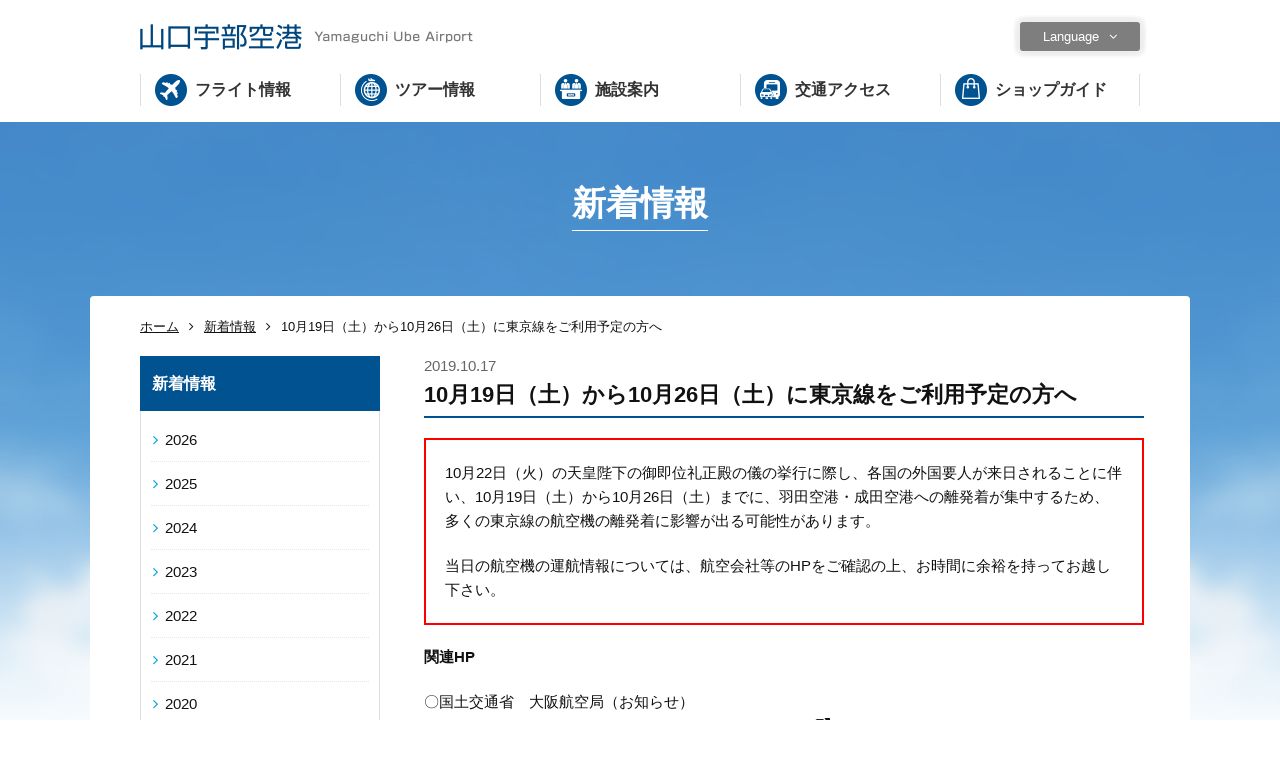

--- FILE ---
content_type: text/html; charset=UTF-8
request_url: https://www.yamaguchiube-airport.jp/201910_gosokui/
body_size: 6111
content:
<!doctype html>
<html lang="ja">

<head>
    <!-- Google tag (gtag.js) -->
    <script async src="https://www.googletagmanager.com/gtag/js?id=G-DNYC2XHQXB"></script>
    <script>
    window.dataLayer = window.dataLayer || [];

    function gtag() {
        dataLayer.push(arguments);
    }
    gtag('js', new Date());

    gtag('config', 'G-DNYC2XHQXB');
    </script>
    <meta charset="UTF-8">
    <meta name="format-detection" content="telephone=no">
    <meta http-equiv="X-UA-Compatible" content="IE=edge">
    <link rel="shortcut icon" href="https://www.yamaguchiube-airport.jp/favicon.ico" />
    <meta name="Description" content="山口県宇部市">
    <!--[if lt IE 9]>
		<script src="https://cdnjs.cloudflare.com/ajax/libs/html5shiv/3.7.3/html5shiv.js"></script>
	<![endif]-->
    <meta property="fb:app_id" content="270720779775216" />
    <meta property="og:locale" content="ja_JP" />
        <meta property="og:type" content="article" />
            <meta property="og:url" content="https://www.yamaguchiube-airport.jp/201910_gosokui/" />
        <meta property="og:image" content="https://www.yamaguchiube-airport.jp/ogp.png" />
    <meta property="og:title" content="山口宇部空港" />
    <meta property="og:site_name" content="山口宇部空港｜山口県宇部市" />
    <meta property="og:description" content="山口県宇部市" />

    <script src="https://www.yamaguchiube-airport.jp/wp-content/themes/air-temp/common/js/useragent.js"></script>
    <script src="https://www.yamaguchiube-airport.jp/wp-content/themes/air-temp/common/js/jquery-3.2.1.min.js"></script>
    <script src="https://www.yamaguchiube-airport.jp/wp-content/themes/air-temp/common/js/jquery.colorbox-min.js"></script>

    <title>10月19日（土）から10月26日（土）に東京線をご利用予定の方へ | 山口宇部空港</title>
<meta name='robots' content='max-image-preview:large' />
	<style>img:is([sizes="auto" i], [sizes^="auto," i]) { contain-intrinsic-size: 3000px 1500px }</style>
	<link rel='stylesheet' id='wp-block-library-css' href='https://www.yamaguchiube-airport.jp/wp-includes/css/dist/block-library/style.min.css?ver=6.8.3' type='text/css' media='all' />
<style id='classic-theme-styles-inline-css' type='text/css'>
/*! This file is auto-generated */
.wp-block-button__link{color:#fff;background-color:#32373c;border-radius:9999px;box-shadow:none;text-decoration:none;padding:calc(.667em + 2px) calc(1.333em + 2px);font-size:1.125em}.wp-block-file__button{background:#32373c;color:#fff;text-decoration:none}
</style>
<style id='global-styles-inline-css' type='text/css'>
:root{--wp--preset--aspect-ratio--square: 1;--wp--preset--aspect-ratio--4-3: 4/3;--wp--preset--aspect-ratio--3-4: 3/4;--wp--preset--aspect-ratio--3-2: 3/2;--wp--preset--aspect-ratio--2-3: 2/3;--wp--preset--aspect-ratio--16-9: 16/9;--wp--preset--aspect-ratio--9-16: 9/16;--wp--preset--color--black: #000000;--wp--preset--color--cyan-bluish-gray: #abb8c3;--wp--preset--color--white: #ffffff;--wp--preset--color--pale-pink: #f78da7;--wp--preset--color--vivid-red: #cf2e2e;--wp--preset--color--luminous-vivid-orange: #ff6900;--wp--preset--color--luminous-vivid-amber: #fcb900;--wp--preset--color--light-green-cyan: #7bdcb5;--wp--preset--color--vivid-green-cyan: #00d084;--wp--preset--color--pale-cyan-blue: #8ed1fc;--wp--preset--color--vivid-cyan-blue: #0693e3;--wp--preset--color--vivid-purple: #9b51e0;--wp--preset--gradient--vivid-cyan-blue-to-vivid-purple: linear-gradient(135deg,rgba(6,147,227,1) 0%,rgb(155,81,224) 100%);--wp--preset--gradient--light-green-cyan-to-vivid-green-cyan: linear-gradient(135deg,rgb(122,220,180) 0%,rgb(0,208,130) 100%);--wp--preset--gradient--luminous-vivid-amber-to-luminous-vivid-orange: linear-gradient(135deg,rgba(252,185,0,1) 0%,rgba(255,105,0,1) 100%);--wp--preset--gradient--luminous-vivid-orange-to-vivid-red: linear-gradient(135deg,rgba(255,105,0,1) 0%,rgb(207,46,46) 100%);--wp--preset--gradient--very-light-gray-to-cyan-bluish-gray: linear-gradient(135deg,rgb(238,238,238) 0%,rgb(169,184,195) 100%);--wp--preset--gradient--cool-to-warm-spectrum: linear-gradient(135deg,rgb(74,234,220) 0%,rgb(151,120,209) 20%,rgb(207,42,186) 40%,rgb(238,44,130) 60%,rgb(251,105,98) 80%,rgb(254,248,76) 100%);--wp--preset--gradient--blush-light-purple: linear-gradient(135deg,rgb(255,206,236) 0%,rgb(152,150,240) 100%);--wp--preset--gradient--blush-bordeaux: linear-gradient(135deg,rgb(254,205,165) 0%,rgb(254,45,45) 50%,rgb(107,0,62) 100%);--wp--preset--gradient--luminous-dusk: linear-gradient(135deg,rgb(255,203,112) 0%,rgb(199,81,192) 50%,rgb(65,88,208) 100%);--wp--preset--gradient--pale-ocean: linear-gradient(135deg,rgb(255,245,203) 0%,rgb(182,227,212) 50%,rgb(51,167,181) 100%);--wp--preset--gradient--electric-grass: linear-gradient(135deg,rgb(202,248,128) 0%,rgb(113,206,126) 100%);--wp--preset--gradient--midnight: linear-gradient(135deg,rgb(2,3,129) 0%,rgb(40,116,252) 100%);--wp--preset--font-size--small: 13px;--wp--preset--font-size--medium: 20px;--wp--preset--font-size--large: 36px;--wp--preset--font-size--x-large: 42px;--wp--preset--spacing--20: 0.44rem;--wp--preset--spacing--30: 0.67rem;--wp--preset--spacing--40: 1rem;--wp--preset--spacing--50: 1.5rem;--wp--preset--spacing--60: 2.25rem;--wp--preset--spacing--70: 3.38rem;--wp--preset--spacing--80: 5.06rem;--wp--preset--shadow--natural: 6px 6px 9px rgba(0, 0, 0, 0.2);--wp--preset--shadow--deep: 12px 12px 50px rgba(0, 0, 0, 0.4);--wp--preset--shadow--sharp: 6px 6px 0px rgba(0, 0, 0, 0.2);--wp--preset--shadow--outlined: 6px 6px 0px -3px rgba(255, 255, 255, 1), 6px 6px rgba(0, 0, 0, 1);--wp--preset--shadow--crisp: 6px 6px 0px rgba(0, 0, 0, 1);}:where(.is-layout-flex){gap: 0.5em;}:where(.is-layout-grid){gap: 0.5em;}body .is-layout-flex{display: flex;}.is-layout-flex{flex-wrap: wrap;align-items: center;}.is-layout-flex > :is(*, div){margin: 0;}body .is-layout-grid{display: grid;}.is-layout-grid > :is(*, div){margin: 0;}:where(.wp-block-columns.is-layout-flex){gap: 2em;}:where(.wp-block-columns.is-layout-grid){gap: 2em;}:where(.wp-block-post-template.is-layout-flex){gap: 1.25em;}:where(.wp-block-post-template.is-layout-grid){gap: 1.25em;}.has-black-color{color: var(--wp--preset--color--black) !important;}.has-cyan-bluish-gray-color{color: var(--wp--preset--color--cyan-bluish-gray) !important;}.has-white-color{color: var(--wp--preset--color--white) !important;}.has-pale-pink-color{color: var(--wp--preset--color--pale-pink) !important;}.has-vivid-red-color{color: var(--wp--preset--color--vivid-red) !important;}.has-luminous-vivid-orange-color{color: var(--wp--preset--color--luminous-vivid-orange) !important;}.has-luminous-vivid-amber-color{color: var(--wp--preset--color--luminous-vivid-amber) !important;}.has-light-green-cyan-color{color: var(--wp--preset--color--light-green-cyan) !important;}.has-vivid-green-cyan-color{color: var(--wp--preset--color--vivid-green-cyan) !important;}.has-pale-cyan-blue-color{color: var(--wp--preset--color--pale-cyan-blue) !important;}.has-vivid-cyan-blue-color{color: var(--wp--preset--color--vivid-cyan-blue) !important;}.has-vivid-purple-color{color: var(--wp--preset--color--vivid-purple) !important;}.has-black-background-color{background-color: var(--wp--preset--color--black) !important;}.has-cyan-bluish-gray-background-color{background-color: var(--wp--preset--color--cyan-bluish-gray) !important;}.has-white-background-color{background-color: var(--wp--preset--color--white) !important;}.has-pale-pink-background-color{background-color: var(--wp--preset--color--pale-pink) !important;}.has-vivid-red-background-color{background-color: var(--wp--preset--color--vivid-red) !important;}.has-luminous-vivid-orange-background-color{background-color: var(--wp--preset--color--luminous-vivid-orange) !important;}.has-luminous-vivid-amber-background-color{background-color: var(--wp--preset--color--luminous-vivid-amber) !important;}.has-light-green-cyan-background-color{background-color: var(--wp--preset--color--light-green-cyan) !important;}.has-vivid-green-cyan-background-color{background-color: var(--wp--preset--color--vivid-green-cyan) !important;}.has-pale-cyan-blue-background-color{background-color: var(--wp--preset--color--pale-cyan-blue) !important;}.has-vivid-cyan-blue-background-color{background-color: var(--wp--preset--color--vivid-cyan-blue) !important;}.has-vivid-purple-background-color{background-color: var(--wp--preset--color--vivid-purple) !important;}.has-black-border-color{border-color: var(--wp--preset--color--black) !important;}.has-cyan-bluish-gray-border-color{border-color: var(--wp--preset--color--cyan-bluish-gray) !important;}.has-white-border-color{border-color: var(--wp--preset--color--white) !important;}.has-pale-pink-border-color{border-color: var(--wp--preset--color--pale-pink) !important;}.has-vivid-red-border-color{border-color: var(--wp--preset--color--vivid-red) !important;}.has-luminous-vivid-orange-border-color{border-color: var(--wp--preset--color--luminous-vivid-orange) !important;}.has-luminous-vivid-amber-border-color{border-color: var(--wp--preset--color--luminous-vivid-amber) !important;}.has-light-green-cyan-border-color{border-color: var(--wp--preset--color--light-green-cyan) !important;}.has-vivid-green-cyan-border-color{border-color: var(--wp--preset--color--vivid-green-cyan) !important;}.has-pale-cyan-blue-border-color{border-color: var(--wp--preset--color--pale-cyan-blue) !important;}.has-vivid-cyan-blue-border-color{border-color: var(--wp--preset--color--vivid-cyan-blue) !important;}.has-vivid-purple-border-color{border-color: var(--wp--preset--color--vivid-purple) !important;}.has-vivid-cyan-blue-to-vivid-purple-gradient-background{background: var(--wp--preset--gradient--vivid-cyan-blue-to-vivid-purple) !important;}.has-light-green-cyan-to-vivid-green-cyan-gradient-background{background: var(--wp--preset--gradient--light-green-cyan-to-vivid-green-cyan) !important;}.has-luminous-vivid-amber-to-luminous-vivid-orange-gradient-background{background: var(--wp--preset--gradient--luminous-vivid-amber-to-luminous-vivid-orange) !important;}.has-luminous-vivid-orange-to-vivid-red-gradient-background{background: var(--wp--preset--gradient--luminous-vivid-orange-to-vivid-red) !important;}.has-very-light-gray-to-cyan-bluish-gray-gradient-background{background: var(--wp--preset--gradient--very-light-gray-to-cyan-bluish-gray) !important;}.has-cool-to-warm-spectrum-gradient-background{background: var(--wp--preset--gradient--cool-to-warm-spectrum) !important;}.has-blush-light-purple-gradient-background{background: var(--wp--preset--gradient--blush-light-purple) !important;}.has-blush-bordeaux-gradient-background{background: var(--wp--preset--gradient--blush-bordeaux) !important;}.has-luminous-dusk-gradient-background{background: var(--wp--preset--gradient--luminous-dusk) !important;}.has-pale-ocean-gradient-background{background: var(--wp--preset--gradient--pale-ocean) !important;}.has-electric-grass-gradient-background{background: var(--wp--preset--gradient--electric-grass) !important;}.has-midnight-gradient-background{background: var(--wp--preset--gradient--midnight) !important;}.has-small-font-size{font-size: var(--wp--preset--font-size--small) !important;}.has-medium-font-size{font-size: var(--wp--preset--font-size--medium) !important;}.has-large-font-size{font-size: var(--wp--preset--font-size--large) !important;}.has-x-large-font-size{font-size: var(--wp--preset--font-size--x-large) !important;}
:where(.wp-block-post-template.is-layout-flex){gap: 1.25em;}:where(.wp-block-post-template.is-layout-grid){gap: 1.25em;}
:where(.wp-block-columns.is-layout-flex){gap: 2em;}:where(.wp-block-columns.is-layout-grid){gap: 2em;}
:root :where(.wp-block-pullquote){font-size: 1.5em;line-height: 1.6;}
</style>
<link rel='stylesheet' id='wp-pagenavi-css' href='https://www.yamaguchiube-airport.jp/wp-content/plugins/wp-pagenavi/pagenavi-css.css?ver=2.70' type='text/css' media='all' />
<link rel='stylesheet' id='ress-css' href='https://www.yamaguchiube-airport.jp/wp-content/themes/air-temp/common/css/ress.css?ver=6.8.3' type='text/css' media='all' />
<link rel='stylesheet' id='module-css' href='https://www.yamaguchiube-airport.jp/wp-content/themes/air-temp/css/module.css?ver=6.8.3' type='text/css' media='all' />
<link rel='stylesheet' id='basic-css' href='https://www.yamaguchiube-airport.jp/wp-content/themes/air-temp/css/basic.css?ver=6.8.3' type='text/css' media='all' />
<link rel='stylesheet' id='second-style-css' href='https://www.yamaguchiube-airport.jp/wp-content/themes/air-temp/css/second.css?ver=6.8.3' type='text/css' media='all' />
<link rel='stylesheet' id='style-css-css' href='https://www.yamaguchiube-airport.jp/wp-content/themes/air-temp/style.css?ver=6.8.3' type='text/css' media='all' />
<link rel='stylesheet' id='awesome-min-css' href='https://www.yamaguchiube-airport.jp/wp-content/themes/air-temp/common/css/font-awesome.min.css?ver=6.8.3' type='text/css' media='all' />
<link rel='stylesheet' id='noto-css' href='https://www.yamaguchiube-airport.jp/wp-content/themes/air-temp/fonts/notosansjapanese.css?ver=6.8.3' type='text/css' media='all' />
<link rel='stylesheet' id='colorbox-style-css' href='https://www.yamaguchiube-airport.jp/wp-content/themes/air-temp/common/css/colorbox.css?ver=6.8.3' type='text/css' media='all' />
<link rel='stylesheet' id='tablepress-default-css' href='https://www.yamaguchiube-airport.jp/wp-content/uploads/tablepress-combined.min.css?ver=4' type='text/css' media='all' />
<script type="text/javascript" src="https://www.yamaguchiube-airport.jp/wp-content/themes/air-temp/common/js/ga.js?ver=6.8.3" id="ga-js-js"></script>
<link rel="https://api.w.org/" href="https://www.yamaguchiube-airport.jp/wp-json/" /><link rel="alternate" title="JSON" type="application/json" href="https://www.yamaguchiube-airport.jp/wp-json/wp/v2/posts/182" /><link rel="canonical" href="https://www.yamaguchiube-airport.jp/201910_gosokui/" />
<link rel="alternate" title="oEmbed (JSON)" type="application/json+oembed" href="https://www.yamaguchiube-airport.jp/wp-json/oembed/1.0/embed?url=https%3A%2F%2Fwww.yamaguchiube-airport.jp%2F201910_gosokui%2F" />
<link rel="alternate" title="oEmbed (XML)" type="text/xml+oembed" href="https://www.yamaguchiube-airport.jp/wp-json/oembed/1.0/embed?url=https%3A%2F%2Fwww.yamaguchiube-airport.jp%2F201910_gosokui%2F&#038;format=xml" />
</head>

<body class="wp-singular post-template-default single single-post postid-182 single-format-standard wp-theme-air-temp">
    <div id="fb-root"></div>
    <script>
    (function(d, s, id) {
        var js, fjs = d.getElementsByTagName(s)[0];
        if (d.getElementById(id)) return;
        js = d.createElement(s);
        js.id = id;
        js.src = 'https://connect.facebook.net/ja_JP/sdk.js#xfbml=1&version=v2.11&appId=270720779775216';
        fjs.parentNode.insertBefore(js, fjs);
    }(document, 'script', 'facebook-jssdk'));
    </script>

    <header role="banner">
        <h1 id="ttl_site"><a href="https://www.yamaguchiube-airport.jp/">山口宇部空港｜山口県宇部市</a></h1>
        <!--土岐追記箇所-->
        <nav id="list_language">
            <dl id="btn_language">
                <dt>Language</dt>
                <dd>
                    <ul>
                        <li><a href="https://www.yamaguchiube-airport.jp/">日本語</a></li>
                        <li><a href="https://www.yamaguchiube-airport.jp/english/">English</a></li>
                        <li><a href="https://www.yamaguchiube-airport.jp/korea/">한국어</a></li>
                        <li><a href="https://www.yamaguchiube-airport.jp/zh-cn/">簡体中文</a></li>
                        <li><a href="https://www.yamaguchiube-airport.jp/zh-tw/" id="last_hover">繁体中文</a></li>
                    </ul>
                </dd>
            </dl>
        </nav>
        <!--ここまで-->
    </header>

    <nav id="nav_global" role="navigation">
        <button><i class="fa fa-bars" aria-hidden="true"></i>MENU</button>
        <div id="box_nav_sp">
            <dl>
                <dt><a href="https://www.yamaguchiube-airport.jp/flight/" id="nav_global_flight">フライト情報</a></dt>
                <dd>
                    <ul>
                        <li><a href="https://www.yamaguchiube-airport.jp/flight/domestic/">国内線 時刻表</a></li>
                        <li><a href="https://www.yamaguchiube-airport.jp/flight/domestic/departure/">国内線 出発の流れ</a></li>
                        <li><a href="https://www.yamaguchiube-airport.jp/flight/domestic/arrival/">国内線 到着の流れ</a></li>
                        <li><a href="https://www.yamaguchiube-airport.jp/flight/international/">国際線 時刻表</a></li>
                        <li><a href="https://www.yamaguchiube-airport.jp/flight/international/departure/">国際線 出発の流れ</a></li>
                        <li><a href="https://www.yamaguchiube-airport.jp/flight/international/arrival/">国際線 到着の流れ</a></li>
                    </ul>
                </dd>
            </dl>
            <dl>
                <dt><a href="https://www.yamaguchiube-airport.jp/tour/" id="nav_global_tour">ツアー情報</a></dt>
                <dd>
                    <ul>
                        <li><a href="https://www.yamaguchiube-airport.jp/tour/international/">国際チャーター便利用旅行</a></li>
                        <li><a href="https://www.yamaguchiube-airport.jp/tour/domestic/">国内チャーター便利用旅行</a></li>
                    </ul>
                </dd>
            </dl>
            <dl>
                <dt><a href="https://www.yamaguchiube-airport.jp/terminal/" id="nav_global_terminal">施設案内</a></dt>
                <dd>
                    <ul>
                        <li><a href="https://www.yamaguchiube-airport.jp/terminal/">フロアガイド</a></li>
                        <li><a href="https://www.yamaguchiube-airport.jp/terminal/domestic_terminal/">国内線ターミナルビル</a></li>
                        <li><a href="https://www.yamaguchiube-airport.jp/terminal/international_terminal/">国際線ターミナルビル</a></li>
                        <li><a href="https://www.yamaguchiube-airport.jp/terminal/annex/">空港ビルアネックス</a></li>
                        <li><a href="https://www.yamaguchiube-airport.jp/terminal/fureai/">ふれあい公園</a></li>
                        <li><a href="https://www.yamaguchiube-airport.jp/terminal/service/">施設・サービス紹介</a></li>
                    </ul>
                </dd>
            </dl>
            <dl>
                <dt><a href="https://www.yamaguchiube-airport.jp/mapaccess/" id="nav_global_mapaccess">交通アクセス</a></dt>
                <dd>
                    <ul>
                        <li><a href="https://www.yamaguchiube-airport.jp/mapaccess/">アクセスマップ</a></li>
                        <li><a href="https://www.yamaguchiube-airport.jp/mapaccess/car/">車で行く</a></li>
                        <li><a href="https://www.yamaguchiube-airport.jp/mapaccess/bus/">路線バスで行く</a></li>
                        <li><a href="https://www.yamaguchiube-airport.jp/mapaccess/shuttle_bus/">空港シャトルバスで行く</a></li>
                        <li><a href="https://www.yamaguchiube-airport.jp/mapaccess/train/">電車で行く</a></li>
                        <li><a href="https://www.yamaguchiube-airport.jp/mapaccess/share-taxis/">乗合タクシーで行く</a></li>
                        <li><a href="https://www.yamaguchiube-airport.jp/mapaccess/taxi/">タクシーで行く</a></li>
                    </ul>
                </dd>
            </dl>
            <dl>
                <dt><a href="https://www.yamaguchiube-airport.jp/shopping/" id="nav_global_shopping">ショップガイド</a></dt>
                <dd>
                    <ul>
                        <li><a href="https://www.yamaguchiube-airport.jp/shopping_cat/restaurant/">レストラン・軽食</a></li>
                        <li><a href="https://www.yamaguchiube-airport.jp/shopping_cat/omiyage/">おみやげ</a></li>
                        <li><a href="https://www.yamaguchiube-airport.jp/shopping_rent/">レンタカー</a></li>
                        <li><a href="https://www.yamaguchiube-airport.jp/shopping_other/">その他</a></li>
                    </ul>
                </dd>
            </dl>
        </div>
    </nav>

        <!-- InstanceBeginEditable name="ttl_page" -->
    
    <div id="ttl_page">
                <h1>新着情報</h1>
    </div>
    <!-- InstanceEndEditable -->

    <section class="box_wrapper" id="box_main">
        <!-- InstanceBeginEditable name="box_main" -->
        <nav id="list_bread">
            <ol>
                <li><a href="https://www.yamaguchiube-airport.jp/">ホーム</a></li>
                                                <li><a href="https://www.yamaguchiube-airport.jp/news/">新着情報</a></li>
                
                <li>10月19日（土）から10月26日（土）に東京線をご利用予定の方へ</li>

                            </ol>
        </nav>

        

	<nav id="nav_page">

		
					<h2>新着情報</h2>
			<div id="box_nav_single">
				<ul>	<li><a href='https://www.yamaguchiube-airport.jp/2026/'>2026</a></li>
	<li><a href='https://www.yamaguchiube-airport.jp/2025/'>2025</a></li>
	<li><a href='https://www.yamaguchiube-airport.jp/2024/'>2024</a></li>
	<li><a href='https://www.yamaguchiube-airport.jp/2023/'>2023</a></li>
	<li><a href='https://www.yamaguchiube-airport.jp/2022/'>2022</a></li>
	<li><a href='https://www.yamaguchiube-airport.jp/2021/'>2021</a></li>
	<li><a href='https://www.yamaguchiube-airport.jp/2020/'>2020</a></li>
	<li><a href='https://www.yamaguchiube-airport.jp/2019/'>2019</a></li>
</ul>			</div>

		
			</nav>
<main role="main">

	
		<article class="single_style mar30">

			
				<h2 class="ttl_cmn_07 mar20"><time>2019.10.17</time>10月19日（土）から10月26日（土）に東京線をご利用予定の方へ</h2>

				
<div class="box_border_attention">
<p>10月22日（火）の天皇陛下の御即位礼正殿の儀の挙行に際し、各国の外国要人が来日されることに伴い、10月19日（土）から10月26日（土）までに、羽田空港・成田空港への離発着が集中するため、多くの東京線の航空機の離発着に影響が出る可能性があります。</p>
<p>当日の航空機の運航情報については、航空会社等のHPをご確認の上、お時間に余裕を持ってお越し下さい。</p>
</p></div>
<p><strong>関連HP</strong></p>
<dl class="mar30">
<dt>〇国土交通省　大阪航空局（お知らせ）</dt>
<dd><a href="http://www.mlit.go.jp/report/press/kouku07_hh_000123.html" target="_blank" rel="noopener">http://www.mlit.go.jp/report/press/kouku07_hh_000123.html</a></dd>
</dl>
<p><strong>各航空会社HP</strong></p>
<dl class="mar30">
<dt>〇全日空（ANA）HP</dt>
<dd><a href="https://www.ana.co.jp/ja/jp/topics/information001/" target="_blank" rel="noopener">https://www.ana.co.jp/ja/jp/topics/information001/</a></dd>
</dl>
<dl class="mar30">
<dt>〇日本航空</dt>
<dd><a href="https://www.jal.co.jp/info/2019/other/190912/index.html" target="_blank" rel="noopener">https://www.jal.co.jp/info/2019/other/190912/index.html</a></dd>
</dl>
<dl class="mar30">
<dt>〇スターフライヤーHP</dt>
<dd><a href="https://www.starflyer.jp/news/2019/news_20190926.html" target="_blank" rel="noopener">https://www.starflyer.jp/news/2019/news_20190926.html</a></dd>
</dl>

			
		</article>

		<button class="btn_cmn_01" onclick="window.history.back();">前にもどる</button>

	
</main>

<!-- InstanceEndEditable -->
</section>


<nav id="nav_bigfooter">
    <div class="box_wrapper">
        <dl>
            <dt><a href="https://www.yamaguchiube-airport.jp/flight/">フライト情報</a></dt>
            <dd>
                <ul>
                    <li><a href="https://www.yamaguchiube-airport.jp/flight/domestic/">国内線 時刻表</a></li>
                    <li><a href="https://www.yamaguchiube-airport.jp/flight/domestic/departure/">国内線 出発の流れ</a></li>
                    <li><a href="https://www.yamaguchiube-airport.jp/flight/domestic/arrival/">国内線 到着の流れ</a></li>
                    <li><a href="https://www.yamaguchiube-airport.jp/flight/international/">国際線 時刻表</a></li>
                    <li><a href="https://www.yamaguchiube-airport.jp/flight/international/departure/">国際線 出発の流れ</a></li>
                    <li><a href="https://www.yamaguchiube-airport.jp/flight/international/arrival/">国際線 到着の流れ</a></li>
                </ul>
            </dd>
        </dl>
        <dl>
            <dt><a href="https://www.yamaguchiube-airport.jp/tour/">ツアー情報</a></dt>
            <dd>
                <ul>
                    <li><a href="https://www.yamaguchiube-airport.jp/tour/international/">国際チャーター便利用旅行</a></li>
                    <li><a href="https://www.yamaguchiube-airport.jp/tour/domestic/">国内チャーター便利用旅行</a></li>
                </ul>
            </dd>
        </dl>
        <dl>
            <dt><a href="https://www.yamaguchiube-airport.jp/terminal/">施設案内</a></dt>
            <dd>
                <ul>
                    <li><a href="https://www.yamaguchiube-airport.jp/terminal/">フロアガイド</a></li>
                    <li><a href="https://www.yamaguchiube-airport.jp/terminal/domestic_terminal/">国内線ターミナルビル</a></li>
                    <li><a href="https://www.yamaguchiube-airport.jp/terminal/international_terminal/">国際線ターミナルビル</a></li>
                    <li><a href="https://www.yamaguchiube-airport.jp/terminal/annex/">空港ビルアネックス</a></li>
                    <li><a href="https://www.yamaguchiube-airport.jp/terminal/fureai/">ふれあい公園</a></li>
                    <li><a href="https://www.yamaguchiube-airport.jp/terminal/service/">施設・サービス紹介</a></li>
                </ul>
            </dd>
        </dl>
        <dl>
            <dt><a href="https://www.yamaguchiube-airport.jp/mapaccess/">交通アクセス</a></dt>
            <dd>
                <ul>
                    <li><a href="https://www.yamaguchiube-airport.jp/mapaccess/car/">車で行く</a></li>
                    <li><a href="https://www.yamaguchiube-airport.jp/mapaccess/bus/">路線バスで行く</a></li>
                    <li><a href="https://www.yamaguchiube-airport.jp/mapaccess/shuttle_bus/">空港シャトルバスで行く</a></li>
                    <li><a href="https://www.yamaguchiube-airport.jp/mapaccess/train/">電車で行く</a></li>
                    <li><a href="https://www.yamaguchiube-airport.jp/mapaccess/share-taxis/">乗合タクシーで行く</a></li>
                    <li><a href="https://www.yamaguchiube-airport.jp/mapaccess/taxi/">タクシーで行く</a></li>
                </ul>
            </dd>
        </dl>
        <dl>
            <dt><a href="https://www.yamaguchiube-airport.jp/shopping/">ショップガイド</a></dt>
            <dd>
                <ul>
                    <li><a href="https://www.yamaguchiube-airport.jp/shopping_cat/restaurant/">レストラン・軽食</a></li>
                    <li><a href="https://www.yamaguchiube-airport.jp/shopping_cat/omiyage/">おみやげ</a></li>
                    <li><a href="https://www.yamaguchiube-airport.jp/shopping_rent/">レンタカー</a></li>
                    <li><a href="https://www.yamaguchiube-airport.jp/shopping_other/">その他</a></li>
                </ul>
            </dd>
        </dl>

        <hr>

        <ul id="nav_others">
            <li><a href="https://www.yamaguchiube-airport.jp/about/">山口宇部空港概要</a></li>
            <li><a href="https://www.yamaguchiube-airport.jp/qa/">よくあるご質問</a></li>
            <li><a href="https://www.yamaguchiube-airport.jp/contact/">連絡先一覧</a></li>
            <li><a href="https://www.yamaguchiube-airport.jp/privacy/">個人情報保護方針</a></li>
            <li><a href="https://www.yamaguchiube-airport.jp/sitemap/">サイトマップ</a></li>
            <li><a href="https://www.yamaguchiube-airport.jp/photo/">フォトギャラリー</a></li>
        </ul>
    </div>
</nav>

<footer role="contentinfo">
    <div class="box_wrapper">
        <dl>
            <dt>山口宇部空港</dt>
            <dd>〒755-0001 山口県宇部市沖宇部６２５</dd>
        </dl>
        <p id="txt_copyright">Copyright &copy; Yamaguchi Ube Airport Promotion Association All Rights Reserved.,,</p>
    </div>
</footer>

<!--　SP_select_language　-->
<nav id="sp_list_language">
    <h2 id="sp_current_language">Language</h2>
    <div>
        <ul>
            <li><a href="https://www.yamaguchiube-airport.jp/">日本語</a></li>
            <li><a href="https://www.yamaguchiube-airport.jp/english/">English</a></li>
            <li><a href="https://www.yamaguchiube-airport.jp/korea/">한국어</a></li>
            <li><a href="https://www.yamaguchiube-airport.jp/zh-cn/">簡体中文</a></li>
            <li><a href="https://www.yamaguchiube-airport.jp/zh-tw/">繁体中文</a></li>
        </ul>
    </div>
</nav>

<p id="pageTop"><a href="#"><i class="fa fa-angle-up" aria-hidden="true"></i></a></p>

<script type="speculationrules">
{"prefetch":[{"source":"document","where":{"and":[{"href_matches":"\/*"},{"not":{"href_matches":["\/wp-*.php","\/wp-admin\/*","\/wp-content\/uploads\/*","\/wp-content\/*","\/wp-content\/plugins\/*","\/wp-content\/themes\/air-temp\/*","\/*\\?(.+)"]}},{"not":{"selector_matches":"a[rel~=\"nofollow\"]"}},{"not":{"selector_matches":".no-prefetch, .no-prefetch a"}}]},"eagerness":"conservative"}]}
</script>
<script type="text/javascript" src="https://www.yamaguchiube-airport.jp/wp-content/themes/air-temp/common/js/common.js?ver=6.8.3" id="common-js-js"></script>
<script type="text/javascript" src="https://www.yamaguchiube-airport.jp/wp-content/themes/air-temp/common/js/simple-lightbox.min.js?ver=6.8.3" id="simple-js-js"></script>

</body>

</html>

--- FILE ---
content_type: text/css
request_url: https://www.yamaguchiube-airport.jp/wp-content/themes/air-temp/css/module.css?ver=6.8.3
body_size: 5198
content:
@charset "UTF-8";
/*　キーカラー　*/
/*　マスターワイズ　*/
/*　リンクホバーアクション　*/
/* 読み上げ文字 */
.vi {
  height: 0px;
  overflow: hidden;
  position: absolute;
  text-indent: -9999px;
  margin: 0px;
  padding: 0px; }

/*　行間　＿＿＿＿＿　*/
.line_height_normal {
  line-height: 1.7; }

/* 一括初期化
＿＿＿＿＿＿＿＿＿＿＿＿＿＿＿＿＿＿＿＿＿＿＿＿＿＿＿＿＿＿＿＿＿＿＿＿＿＿＿＿＿＿＿＿*/
/*テーブル*/
table {
  border-collapse: collapse;
  border-spacing: 0; }
  table ul,
  table ol {
    margin: 0 0 0 20px; }

/*ヘッディング*/
h1,
h2,
h3,
h4,
h5,
h6 {
  font-size: 1em;
  font-style: normal;
  font-weight: normal; }

/*パラグラフ*/
p {
  margin: 0;
  padding: 0; }

/*　水平線　*/
hr {
  border-width: 1px 0 0 0;
  border-style: solid;
  height: 0; }

/*　アドレス　*/
address {
  font-style: normal; }

/*　トップページに戻る　*/
#pageTop {
  clear: both;
  position: fixed;
  bottom: 10em;
  right: 1em;
  text-decoration: none; }
  #pageTop a {
    display: block;
    font-size: 2rem;
    color: #fff;
    background: #005291;
    font-weight: normal;
    border-radius: 2px;
    opacity: .8;
    padding: 0 20px;
    display: inline-block;
    -webkit-transition-duration: 0.3s;
    transition-duration: 0.3s;
    -webkit-transition-property: transform;
    transition-property: transform;
    -webkit-transform: translateZ(0);
    transform: translateZ(0);
    box-shadow: 0 0 1px rgba(0, 0, 0, 0); }

#pageTop a:hover,
#pageTop a:focus,
#pageTop a:active {
  opacity: 1;
  -webkit-transform: translateY(-5px);
  transform: translateY(-5px); }

/*　現在準備中です。　＿＿＿＿＿　*/
#under {
  font-weight: bold;
  text-align: center;
  padding: 10em 0; }
  #under:before {
    display: block;
    font-size: 3rem;
    color: #f39c12;
    content: "\f071";
    font-weight: normal;
    font-family: FontAwesome;
    padding: 0 0 .3em; }

#page_nation_photo ol {
  display: flex;
  justify-content: center;
  width: auto;
  line-height: 1;
  list-style: none;
  margin: 0 0 40px; }
  #page_nation_photo ol li a {
    text-decoration: none;
    display: inline-block;
    width: auto;
    border: 1px solid #818181;
    color: #818181;
    transition: all .2s ease;
    padding: 7px;
    margin: 0 5px; }
    #page_nation_photo ol li a:hover {
      opacity: 1;
      color: #fff;
      text-decoration: none;
      background-color: #818181; }
  #page_nation_photo ol .li_current {
    color: #fff;
    text-decoration: none;
    background-color: #818181; }

/* 読み上げ文字	＿＿＿＿＿＿＿＿＿＿　*/
.vi {
  height: 0px;
  overflow: hidden;
  position: absolute;
  text-indent: -9999px;
  margin: 0px;
  padding: 0px; }

/*　イメージフローティング	＿＿＿＿＿＿＿＿＿＿　*/
.img_left {
  float: left;
  padding: 0 20px 0 0; }

.img_right {
  float: right;
  padding: 0 0 0 20px; }

.img_left,
.img_right {
  width: auto;
  font-size: .9em;
  list-style: none; }

/*クリアー	＿＿＿＿＿＿＿＿＿＿　*/
.clear {
  clear: both; }

/* 見出し	＿＿＿＿＿＿＿＿＿＿　*/
.ttl_cmn_02 a,
.ttl_cmn_03 a,
.ttl_cmn_04 a,
.ttl_cmn_05 a,
.ttl_cmn_06 a,
.ttl_cmn_07 a {
  text-decoration: none; }
.ttl_cmn_02 a:hover,
.ttl_cmn_03 a:hover,
.ttl_cmn_04 a:hover,
.ttl_cmn_05 a:hover,
.ttl_cmn_06 a:hover,
.ttl_cmn_07 a:hover {
  text-decoration: underline; }

.ttl_cmn_02 {
  font-size: 2.6rem;
  font-weight: bold;
  line-height: 1;
  color: #333;
  border-top: 1px solid #005291;
  border-bottom: 1px solid #005291;
  padding: 28px 4px; }

.ttl_cmn_03 {
  font-size: 2.2rem;
  font-weight: bold;
  line-height: 1;
  border-left: 5px solid #005291;
  padding: 0 0 0 10px; }

.ttl_cmn_04 {
  font-size: 1.8rem;
  font-weight: bold;
  line-height: 1.2;
  border-bottom: 2px solid #005291;
  padding: 0 0 7px; }

.ttl_cmn_05 {
  font-size: 1.6rem;
  font-weight: bold;
  line-height: 1.5;
  color: #fff;
  background-color: #00a2db;
  padding: 5px 10px; }

.ttl_cmn_06 {
  font-size: 1.6rem;
  font-weight: bold;
  color: #00a2db; }

.ttl_cmn_07 {
  font-size: 2.2rem;
  font-weight: bold;
  line-height: 1.3;
  border-bottom: 2px solid #005291;
  padding: 0 0 7px; }
  .ttl_cmn_07 time {
    display: block;
    width: auto;
    font-size: 1.5rem;
    font-weight: normal;
    color: #666;
    margin: 0 0 6px; }

.ttl_cmn_08 {
  font-size: 1.5rem;
  font-weight: bold; }

.ttl_blue_back {
  font-weight: bold;
  line-height: 1.3;
  color: #fff;
  background-color: #00a2db;
  display: block;
  margin: 3px 0;
  padding: 5px 8px; }

.ttl_under_line {
  line-height: 1.2;
  border-bottom: 1px solid #00a2db;
  padding: 4px 0; }

/* 背景がグリーン */
.ttl_special_green {
  width: auto;
  text-align: center;
  background-color: #1eb091;
  font-size: 2.2rem;
  line-height: 1;
  font-weight: bold;
  color: #fff;
  padding: 10px 0; }
  .ttl_special_green span {
    font-size: 1.4rem; }

/* 文字が赤で大きい */
.ttl_special_red {
  font-size: 2.2rem;
  font-weight: bold;
  color: #db0a5b; }

/* 背景が赤で大きい */
.ttl_special_red_box {
  display: inline-block;
  font-size: 1.5rem;
  font-weight: bold;
  color: #fff;
  border-radius: 25px;
  background-color: #db0a5b;
  padding: 4px 18px; }

/* ツアー情報で使われるth内のタイトル */
.ttl_payment,
.ttl_schedule,
.ttl_point,
.ttl_contact {
  display: block;
  width: 77px;
  line-height: 1;
  color: #fff;
  font-size: 1.3rem;
  background-color: #005291;
  /*background-color: #888;*/
  padding: 6px 0; }

.ttl_payment,
.ttl_schedule {
  background-color: #005291; }

/*.ttl_schedule{
	background-color: #1eb091;
}*/
/* ナンバリング入りタイトル */
.ttl_number_01 {
  display: flex;
  justify-content: flex-start;
  align-items: center;
  width: auto;
  font-size: 2.2rem;
  font-weight: bold; }
  .ttl_number_01 span {
    display: block;
    width: 22px;
    color: #fff;
    font-size: 1.7rem;
    text-align: center;
    background-color: #00a2db;
    line-height: 1;
    padding: 5px 0;
    margin: 0 9px 0 0; }

/*　ボタンモジュール	＿＿＿＿＿＿＿＿＿＿　*/
/* 共通ボタン */
.btn_cmn_01,
.btn_cmn_03 {
  display: block;
  width: auto;
  text-align: center;
  font-weight: 600;
  line-height: 1;
  background-color: #fff;
  text-decoration: none !important;
  border: 2px solid #00a2db;
  transition: all .2s ease;
  padding: 12px 24px;
  margin: 0 auto; }
  .btn_cmn_01:hover,
  .btn_cmn_03:hover {
    color: #fff;
    background-color: #00a2db; }

.btn_cmn_02 {
  display: block;
  width: auto;
  text-align: center;
  font-weight: 600;
  line-height: 1;
  background-color: #fff;
  text-decoration: none !important;
  border: 1px solid #00a2db;
  transition: all .2s ease;
  padding: 12px;
  margin: 0 auto; }
  .btn_cmn_02:before {
    font-family: FontAwesome;
    content: "\f107";
    color: #00a2db;
    margin: 0 8px 0 0; }
  .btn_cmn_02:hover {
    color: #fff;
    background-color: #00a2db; }
    .btn_cmn_02:hover:before {
      color: #fff; }

.btn_cmn_03 {
  font-size: 1.7rem;
  text-align: left;
  border: 1px solid #00a2db;
  padding: 12px 16px; }

/*　送信ボタン　＿＿＿＿＿　*/
.btn_submit_01 {
  display: block;
  min-width: 150px;
  width: auto;
  text-align: center;
  font-weight: 600;
  line-height: 1;
  border: 2px solid #00a2db;
  transition: all .2s ease;
  text-decoration: none !important;
  padding: 13px 24px;
  margin: 0 auto; }
  .btn_submit_01:hover {
    color: #fff;
    background-color: #00a2db;
    cursor: pointer; }

.btn_submit_02 {
  display: block;
  width: auto;
  text-align: center;
  font-weight: 600;
  line-height: 1;
  border: 2px solid #ddd;
  transition: all .2s ease;
  text-decoration: none !important;
  padding: 13px 24px;
  margin: 0 auto; }
  .btn_submit_02:hover {
    color: #555;
    background-color: #ddd;
    cursor: pointer; }

/*セレクトボックス*/
.parts_select {
  appearance: none;
  width: 100%;
  border: 1px solid #888;
  background-color: #fff;
  background-image: url(../images/common/back_arrow_down.png);
  background-position: right center;
  border-radius: 0;
  padding: 0 42px 0 6px; }

/*テーブル	＿＿＿＿＿＿＿＿＿＿　*/
table caption {
  text-align: left;
  font-weight: bold; }

.table_cmn_01 {
  width: 100%; }
  .table_cmn_01 th,
  .table_cmn_01 td {
    vertical-align: top;
    text-align: left;
    border: 1px solid #ccc;
    padding: 10px 13px; }
  .table_cmn_01 th {
    white-space: normal;
    font-weight: normal;
    background-color: #efefef; }
  .table_cmn_01 tr {
    border-bottom: 1px solid #ccc; }

.table_cmn_02 {
  width: 100%; }
  .table_cmn_02 th,
  .table_cmn_02 td {
    vertical-align: top;
    text-align: left;
    border-top: 1px solid #ccc;
    padding: 5px 14px; }
  .table_cmn_02 th {
    white-space: normal;
    background-color: #efefef; }
  .table_cmn_02 tr {
    border-bottom: 1px solid #ccc; }

.table_cmn_03 {
  width: 100%;
  line-height: 1.45; }
  .table_cmn_03 th,
  .table_cmn_03 td {
    vertical-align: middle;
    border: 1px solid #ccc;
    text-align: center;
    border-left: none;
    padding: 5px 6px; }
    .table_cmn_03 th:last-child,
    .table_cmn_03 td:last-child {
      border-right: none; }
  .table_cmn_03 th {
    white-space: nowrap;
    background-color: #efefef; }
    .table_cmn_03 th span {
      font-size: 1.3rem;
      font-weight: normal; }
  .table_cmn_03 tr {
    border-bottom: 1px solid #ccc; }

/* 無属性のテーブル */
.table_cmn_04 {
  width: 100%;
  word-break: break-all; }
  .table_cmn_04 th,
  .table_cmn_04 td {
    vertical-align: top; }
  .table_cmn_04 th {
    padding: 0 0 14px; }
  .table_cmn_04 td {
    padding: 1px 13px; }

/* 全部センター */
.table_cmn_05 {
  width: 100%; }
  .table_cmn_05 th,
  .table_cmn_05 td {
    vertical-align: middle;
    text-align: center;
    border: 1px solid #ccc;
    padding: 8px 13px; }
  .table_cmn_05 th {
    background-color: #efefef; }
  .table_cmn_05 tr {
    border-bottom: 1px solid #ccc; }

/* 水色のテーブル */
.table_cmn_06 {
  width: 100%;
  border: 1px solid #60bada;
  /*tr{
  	border-bottom: 1px solid #ccc;
  }*/ }
  .table_cmn_06 th,
  .table_cmn_06 td {
    vertical-align: top;
    text-align: left;
    border-top: 1px solid #60bada;
    padding: 5px 14px; }
  .table_cmn_06 th {
    white-space: normal;
    background-color: #00a2db;
    border-top: 1px solid #60bada;
    color: #fff; }

/* ボーダーのみのテーブル */
.table_border_01 {
  width: 100%;
  word-break: break-all; }
  .table_border_01 th,
  .table_border_01 td {
    vertical-align: middle;
    text-align: left;
    padding: 10px 0; }
  .table_border_01 th {
    white-space: normal;
    font-weight: normal; }
  .table_border_01 tr {
    border-bottom: 1px solid #ddd; }

/* フォーム */
#table_form {
  width: 100%;
  margin: 0 0 20px; }
  #table_form th,
  #table_form td {
    vertical-align: middle;
    text-align: left;
    padding: 5px 0; }
  #table_form th {
    width: 20%;
    white-space: normal; }
  #table_form input[type=text],
  #table_form input[type=email],
  #table_form textarea {
    width: 100%;
    font-size: 1.6rem;
    background-color: #f2f2f2;
    transition: all .2s ease;
    padding: 4px 6px; }
    #table_form input[type=text]:hover, #table_form input[type=text]:focus,
    #table_form input[type=email]:hover,
    #table_form input[type=email]:focus,
    #table_form textarea:hover,
    #table_form textarea:focus {
      background-color: #e1f2fb; }
  #table_form textarea {
    height: 200px; }

/*　ターミナルマップ　*/
.table_access {
  width: 100%;
  text-align: left;
  margin: 0 0 2em; }
  .table_access tr:first-child {
    color: #fff; }
    .table_access tr:first-child th {
      background: #666; }
      .table_access tr:first-child th:before {
        content: none; }
    .table_access tr:first-child th:first-child {
      width: 40%;
      border-right: 1px solid #ccc; }
  .table_access tr {
    border-bottom: 1px solid #ccc; }
  .table_access th {
    text-align: left;
    background: #eee;
    font-weight: bold;
    border-right: 1px solid #ccc; }
  .table_access th,
  .table_access td {
    padding: 10px 15px; }

/*  */
.table_timetable {
  width: 100%;
  font-size: 1.3rem;
  word-break: break-all;
  /* 囲みボーダー */ }
  .table_timetable caption {
    font-weight: normal;
    margin: 0 0 10px; }
  .table_timetable tr {
    border-bottom: 1px solid #ddd; }
  .table_timetable th,
  .table_timetable td {
    vertical-align: middle;
    text-align: center;
    border: 1px solid #ccc !important;
    padding: 6px 2px !important; }
  .table_timetable th {
    font-weight: normal;
    background-color: #666;
    color: #fff; }
  .table_timetable tr:nth-child(even) {
    background-color: #f9f9f9; }
  .table_timetable .border_point_left {
    border-left: 2px solid red; }
  .table_timetable .border_point_right {
    border-right: 2px solid red; }
  .table_timetable .border_point_top_left {
    border-top: 2px solid red;
    border-left: 2px solid red; }
  .table_timetable .border_point_top_right {
    border-top: 2px solid red;
    border-right: 2px solid red; }
  .table_timetable .border_point_bottom_left {
    border-bottom: 2px solid red;
    border-left: 2px solid red; }
  .table_timetable .border_point_bottom_right {
    border-bottom: 2px solid red;
    border-right: 2px solid red; }
  .table_timetable .border_point_top {
    border-top: 2px solid red; }
  .table_timetable .border_point_bottom {
    border-bottom: 2px solid red; }

.table_timetable_none_bg {
  width: 100%;
  font-size: 1.3rem;
  word-break: break-all; }
  .table_timetable_none_bg caption {
    font-weight: normal;
    margin: 0 0 10px; }
  .table_timetable_none_bg tr {
    border-bottom: 1px solid #ddd; }
  .table_timetable_none_bg th,
  .table_timetable_none_bg td {
    vertical-align: middle;
    text-align: center;
    border: 1px solid #ccc;
    padding: 10px 0; }
  .table_timetable_none_bg th {
    background-color: #666;
    color: #fff; }

.table_timetable div:nth-child(2) td:last-child {
  background: #ebf7fc; }
.table_timetable div:nth-child(2) td:nth-last-child(-n+2) {
  background: #ebf7fc; }

.permanent_timetable .table_timetable div:nth-child(2) td:last-child {
  background: none; }
.permanent_timetable .table_timetable div:nth-child(2) td:nth-last-child(-n+2) {
  background: none; }

.table_timetable div:first-child td:first-child {
  background: #ebf7fc; }
.table_timetable div:first-child td:nth-child(2) {
  background: #ebf7fc; }
.table_timetable div:first-child td:last-child {
  background: none; }
.table_timetable div:first-child td:nth-last-child(-n+2) {
  background: none; }

.permanent_timetable .table_timetable div:first-child td:first-child {
  background: none; }
.permanent_timetable .table_timetable div:first-child td:nth-child(2) {
  background: none; }
.permanent_timetable .table_timetable div:first-child td:last-child {
  background: none; }
.permanent_timetable .table_timetable div:first-child td:nth-last-child(-n+2) {
  background: none; }

/* リスト	＿＿＿＿＿＿＿＿＿＿　*/
.list_cmn_01 {
  margin: 0 0 20px 22px; }
  .list_cmn_01 ul {
    margin: 0 0 10px 22px; }

.list_cmn_02 {
  list-style: none; }

.list_cmn_03 {
  list-style: none;
  margin: 0; }

/* 黒丸リスト */
.list_circle {
  list-style: none; }
  .list_circle li {
    margin: 0 0 4px; }
    .list_circle li:before {
      font-family: FontAwesome;
      font-weight: normal;
      content: "\f111";
      margin: 0 4px 0 0; }

/* →リスト */
.list_arrow {
  list-style: none; }
  .list_arrow li {
    margin: 0 0 4px; }
    .list_arrow li:before {
      color: #00a2db;
      font-family: FontAwesome;
      font-weight: normal;
      content: "\f105";
      margin: 0 4px 0 0; }

/* ↓リスト */
.list_arrow_down {
  display: flex;
  font-weight: bold;
  list-style: none; }
  .list_arrow_down li {
    margin: 0 1.5em 4px 0; }
    .list_arrow_down li:before {
      color: #00a2db;
      font-family: FontAwesome;
      font-weight: normal;
      content: "\f107";
      margin: 0 4px 0 0; }

.list_arrow_large {
  display: flex;
  list-style: none;
  font-weight: bold; }
  .list_arrow_large li {
    margin: 0 1.5em 0 0; }
    .list_arrow_large li:before {
      color: #00a2db;
      font-family: FontAwesome;
      font-weight: normal;
      content: "\f105";
      margin: 0 4px 0 0; }

/* 横並び2列 */
.list_flex_2 {
  display: flex;
  justify-content: space-between;
  flex-wrap: wrap;
  list-style: none;
  width: 100%; }
  .list_flex_2 li {
    width: auto; }

/* 横並び2列（左右非対称 サムネイル＋記事） */
.list_flex_2_thumb {
  display: flex;
  justify-content: space-between;
  flex-wrap: wrap;
  list-style: none;
  width: 100%; }
  .list_flex_2_thumb .thumb {
    width: 240px; }
  .list_flex_2_thumb .text_content {
    width: 460px; }

/* 横並び2列 左寄せ */
.list_flex_left,
.list_flex_left2 {
  display: flex;
  flex-wrap: wrap;
  gap: 12px;
  list-style: none;
  width: 100%; }
  .list_flex_left li,
  .list_flex_left2 li {
    width: auto; }

/* 横並び３列 */
.list_flex_3 {
  display: flex;
  flex-wrap: wrap;
  width: auto;
  margin: 0 0 20px 22px; }
  .list_flex_3 li {
    width: 30%;
    margin: 0 4% 5px 0; }
    .list_flex_3 li:nth-child(3n) {
      margin-right: 0; }

/* 横並びセンター */
.list_flex_center {
  display: flex;
  justify-content: center;
  align-items: center;
  width: auto;
  list-style: none; }
  .list_flex_center li {
    margin: 0 10px; }

/* dlリスト */
.dl_cmn_01 {
  width: auto; }
  .dl_cmn_01 dt {
    width: auto;
    font-weight: bold; }

.dl_cmn_02 {
  width: auto; }
  .dl_cmn_02 dt,
  .dl_cmn_02 dd {
    padding: 5px 14px; }
  .dl_cmn_02 dt {
    font-weight: bold;
    background-color: #efefef;
    border-top: 1px solid #ccc;
    border-bottom: 1px solid #ccc; }

.dl_cmn_03 {
  display: flex;
  width: auto; }
  .dl_cmn_03 dt {
    width: auto;
    font-weight: bold;
    margin: 0 1em 0 0; }

/* iframe	＿＿＿＿＿＿＿＿＿＿　*/
.iframe_cmn_01 {
  width: 100%;
  height: 440px;
  border: none; }

.iframe_cmn_02 {
  width: 100%;
  height: 380px;
  border: none; }

/* フォントサイズ	＿＿＿＿＿＿＿＿＿＿　*/
.font_large_01 {
  font-size: 1.6rem; }

.font_small_01 {
  font-size: 1.2rem; }

/*　アライン	＿＿＿＿＿＿＿＿＿＿　*/
main .align_left {
  text-align: left; }
main .align_right {
  text-align: right; }
main .align_center {
  text-align: center; }

/*  カラー	＿＿＿＿＿＿＿＿＿＿　*/
.color_red {
  color: #e7321f; }

.color_red_2 {
  color: #e10000; }

/* アイコン */
.icon_arrow:before {
  display: inline-block;
  font-family: FontAwesome;
  content: "\f105";
  text-decoration: none;
  color: #00a2db;
  margin: 0 7px 0 4px; }

.nav_arrow_down {
  display: flex;
  list-style: none;
  font-weight: bold; }
  .nav_arrow_down li {
    margin: 0 20px 0 0; }
  .nav_arrow_down li:before {
    display: inline-block;
    font-family: FontAwesome;
    content: "\f107";
    text-decoration: none;
    color: #00a2db;
    margin: 0 7px 0 4px; }
  .nav_arrow_down a {
    text-decoration: none; }
  .nav_arrow_down a:hover {
    text-decoration: underline; }

/* ローカルナビ */
.nav_link_anchor ul {
  display: -webkit-box;
  display: -ms-flexbox;
  display: flex;
  -ms-flex-wrap: wrap;
  flex-wrap: wrap;
  width: auto;
  font-size: 1.8rem;
  font-weight: bold;
  list-style: none;
  margin-left: 0; }
.nav_link_anchor li {
  width: auto;
  margin: 0 12px 8px 0; }

#box_main main .nav_link_anchor a {
  display: block;
  width: 100%;
  white-space: nowrap;
  border-radius: 4px;
  background-color: #00a2db;
  border: 1px solid #3083b7;
  padding: 2px 10px;
  color: #fff; }
#box_main main .nav_link_anchor a:link {
  text-decoration: none; }
#box_main main .nav_link_anchor a:hover {
  background-color: #3083b7;
  opacity: 1; }

/* IE11 */
_:lang(x)::-ms-backdrop,
.nav_link_anchor a {
  font-family: "メイリオ", sans-serif; }

/* マージン	＿＿＿＿＿＿＿＿＿＿　*/
main .mar00 {
  margin-bottom: 0px !important; }
main .mar05 {
  margin-bottom: 5px !important; }
main .mar10 {
  margin-bottom: 10px; }
main .mar15 {
  margin-bottom: 15px; }
main .mar20 {
  margin-bottom: 20px; }
main .mar25 {
  margin-bottom: 25px; }
main .mar30 {
  margin-bottom: 30px; }
main .mar35 {
  margin-bottom: 35px; }
main .mar40 {
  margin-bottom: 40px; }
main .mar45 {
  margin-bottom: 45px; }
main .mar50 {
  margin-bottom: 50px; }
main .mar60 {
  margin-bottom: 60px; }
main .mar70 {
  margin-bottom: 70px; }
main .mar80 {
  margin-bottom: 80px; }

/* サイズ補正用	＿＿＿＿＿＿＿＿＿＿　*/
main .width05 {
  width: 5%; }
main .width10 {
  width: 10%; }
main .width12 {
  width: 12%; }
main .width15 {
  width: 15%; }
main .width20 {
  width: 20%; }
main .width25 {
  width: 25%; }
main .width30 {
  width: 30%; }
main .width35 {
  width: 35%; }
main .width40 {
  width: 40%; }
main .width45 {
  width: 45%; }
main .width48 {
  width: 48%; }
main .width50 {
  width: 50%; }
main .width60 {
  width: 60%; }
main .width70 {
  width: 70%; }
main .width80 {
  width: 80%; }
main .width90 {
  width: 90%; }
main .width100 {
  width: 100%; }

/* フォントウェイト	＿＿＿＿＿＿＿＿＿＿　*/
.bold {
  font-weight: bold; }

/* 打ち消し線	＿＿＿＿＿＿＿＿＿＿　*/
.linethrough {
  text-decoration: line-through; }

/*　レスポンシブ対応（ブレークポイント 768px）
＿＿＿＿＿＿＿＿＿＿＿＿＿＿＿＿＿＿＿＿＿＿＿＿＿＿＿＿＿＿＿＿＿＿＿＿＿＿＿＿＿＿＿＿*/
@media screen and (max-width: 768px) {
  /* マージン	*/
  main .mar30,
  main .mar40,
  main .mar50,
  main .mar60,
  main .mar70,
  main .mar80 {
    margin-bottom: 20px; }

  /*　サイズ補正用　*/
  main .width05,
  main .width10,
  main .width15,
  main .width20,
  main .width25,
  main .width30,
  main .width40,
  main .width50,
  main .width60,
  main .width70,
  main .width80,
  main .width90,
  main .width100 {
    width: auto; }

  /*　イメージフローティング	＿＿＿＿＿＿＿＿＿＿　*/
  .img_right,
  .img_left {
    float: none;
    text-align: center;
    padding: inherit !important; }

  .img_left,
  .img_right {
    width: auto;
    font-size: .9em;
    background: #fff; }

  .img_left img,
  .img_right img {
    margin: 0 0 10px; }

  /*テーブル	＿＿＿＿＿＿＿＿＿＿　*/
  /*　トップページに戻る　*/
  #pageTop a {
    display: none; }

  /* 見出し	＿＿＿＿＿＿＿＿＿＿　*/
  .ttl_cmn_02 {
    font-size: 2rem;
    font-weight: bold;
    line-height: 1.2;
    border-top: 1px solid #005291;
    border-bottom: 1px solid #005291;
    padding: 16px 0; }

  .ttl_cmn_03 {
    font-size: 1.8rem;
    font-weight: bold;
    line-height: 1.3;
    border-left: 5px solid #005291;
    padding: 0 0 0 7px; }

  .ttl_cmn_04 {
    font-size: 1.6rem;
    font-weight: bold;
    line-height: 1.3;
    border-bottom: 2px solid #005291;
    padding: 0 0 6px; }

  .ttl_cmn_05 {
    font-size: 1.6rem;
    font-weight: bold;
    line-height: 1.3;
    color: #fff;
    background-color: #00a2db;
    padding: 6px 10px; }

  .ttl_cmn_06 {
    font-size: 1.6rem;
    font-weight: bold;
    color: #005291; }

  .ttl_cmn_07 {
    font-size: 1.6rem;
    font-weight: bold;
    line-height: 1.3;
    border-bottom: 2px solid #005291;
    padding: 0 0 6px; }

  /* 背景がグリーン */
  .ttl_special_green {
    width: auto;
    text-align: center;
    font-size: 1.6rem;
    line-height: 1.2;
    padding: 10px 10px; }
    .ttl_special_green span {
      font-size: 1.1rem;
      line-height: 1; }

  /* 文字が赤で大きい */
  .ttl_special_red {
    font-size: 1.8rem;
    font-weight: bold;
    color: #db0a5b; }

  /* 背景が赤で大きい */
  .ttl_special_red_box {
    width: 80%;
    font-size: 1.4rem;
    padding: 4px 30px;
    margin: 10px auto; }

  /* 横並び2列 */
  .list_flex_2 {
    display: block;
    width: 80%;
    margin: 0 auto; }
    .list_flex_2 li {
      width: auto;
      margin: 10px 0; }

  /* 横並び2列（左右非対称 サムネイル＋記事） */
  .list_flex_2_thumb {
    display: block;
    width: auto; }
    .list_flex_2_thumb .thumb {
      width: 240px;
      margin: 0 auto; }
    .list_flex_2_thumb .text_content {
      width: auto; }

  /* 横並び３列 */
  .list_flex_3 {
    display: block;
    width: auto;
    margin: 0 0 20px 22px; }
    .list_flex_3 li {
      width: 100%;
      margin: 0 0 5px; }
      .list_flex_3 li:nth-child(3n) {
        margin-right: 0; }

  /*テーブル	＿＿＿＿＿＿＿＿＿＿　*/
  .table_cmn_01 {
    width: 100% !important; }
    .table_cmn_01 th,
    .table_cmn_01 td {
      word-break: break-all;
      padding: 5px 8px; }
    .table_cmn_01 th {
      /*white-space: nowrap;*/
      font-weight: normal; }
    .table_cmn_01 tr {
      border-bottom: 1px solid #ddd; }

  /* テーブルブロック化 */
  .table_block {
    width: 100%; }
    .table_block th,
    .table_block tr,
    .table_block td {
      display: block;
      width: 100%;
      text-align: left;
      padding: 1px 0;
      margin: 0; }
    .table_block tr {
      margin: 10px 0; }

  .table_block_2 {
    width: 100%; }
    .table_block_2 th,
    .table_block_2 tr,
    .table_block_2 td {
      display: block;
      width: 100%;
      border: none;
      text-align: left;
      padding: 0;
      margin: 0; }
    .table_block_2 th {
      font-weight: bold;
      padding: 5px; }
    .table_block_2 td {
      padding: 5px 0; }
    .table_block_2 tr {
      margin: 0 0 10px; }

  #page_nation_photo ol {
    display: flex;
    justify-content: center;
    width: auto;
    line-height: 1;
    list-style: none;
    margin: -20px 0 60px; }
    #page_nation_photo ol li a {
      text-decoration: none;
      display: inline-block;
      width: auto;
      border: 1px solid #818181;
      color: #818181;
      transition: all .2s ease;
      padding: 7px;
      margin: 0 5px; }
      #page_nation_photo ol li a:hover {
        opacity: 1;
        color: #fff;
        text-decoration: none;
        background-color: #818181; }
    #page_nation_photo ol .li_current {
      color: #fff;
      text-decoration: none;
      background-color: #818181; }

  /*　ターミナルマップ　*/
  .table_access {
    width: 100%;
    text-align: left;
    margin: 0 0 2em;
    /* リンク */ }
    .table_access tr:first-child {
      color: #fff; }
      .table_access tr:first-child th {
        background: #666; }
        .table_access tr:first-child th:before {
          content: none; }
      .table_access tr:first-child th:first-child {
        width: 50%;
        border-right: 1px solid #ccc; }
    .table_access tr {
      border-bottom: 1px solid #ccc; }
    .table_access th {
      text-align: left;
      background: #eee;
      font-weight: bold;
      border-right: 1px solid #ccc; }
    .table_access th,
    .table_access td {
      padding: 5px 8px; }
    .table_access a {
      display: block;
      width: 100%;
      padding: 10px 0; }

  .list_arrow_large {
    display: block; }
    .list_arrow_large li {
      margin: 5px 0; } }
/*　ここまで　*/


--- FILE ---
content_type: text/css
request_url: https://www.yamaguchiube-airport.jp/wp-content/themes/air-temp/css/basic.css?ver=6.8.3
body_size: 3827
content:
@charset "UTF-8";
/*　キーカラー　*/
/*　マスターワイズ　*/
/*　clearする　*/
.clearfix:after {
  content: "";
  clear: both;
  display: block;
}

/* ボディ設定＿＿＿＿＿＿＿＿＿＿＿＿＿＿＿＿＿＿＿＿＿＿＿＿＿＿＿＿＿＿＿＿＿＿＿＿＿＿＿＿＿＿＿＿*/
html {
  font-size: 62.5%;
  line-height: 1.6;
  color: #111;
  font-family: -apple-system, BlinkMacSystemFont, "Helvetica Neue", "Yu Gothic", YuGothic, "ヒラギノ角ゴ ProN W3", Hiragino Kaku Gothic ProN, Arial, "メイリオ", Meiryo, sans-serif;
  /*　デバイスフォント最適化　*/
  -moz-osx-font-smoothing: grayscale;
  -webkit-font-smoothing: antialiased;
  text-rendering: optimizeLegibility;
}

@supports (-ms-ime-align: auto) {
  html {
    font-family: "Helvetica Neue", "メイリオ", Meiryo, sans-serif;
  }
}

body {
  font-size: 1.5rem;
  animation: fadeIn .5s ease 0s 1 normal;
  -webkit-animation: fadeIn .5s ease 0s 1 normal;
}

@keyframes fadeIn {
  0% {
    opacity: 0;
  }
  100% {
    opacity: 1;
  }
}

@-webkit-keyframes fadeIn {
  0% {
    opacity: 0;
  }
  100% {
    opacity: 1;
  }
}

/*　リンク設定　*/
* a {
  color: #111;
  text-decoration: none;
  -webkit-transition: all .2s ease;
  transition: all .2s ease;
}

* a:visited {
  color: #111;
}

* a:hover {
  opacity: .8;
}

/* 基本囲み */
.box_wrapper {
  width: 1000px;
  margin: 0 auto;
}

/* 基礎要素	＿＿＿＿＿＿＿＿＿＿＿＿＿＿＿＿＿＿ */
header {
  display: -webkit-box;
  display: -ms-flexbox;
  display: flex;
  -webkit-box-pack: justify;
      -ms-flex-pack: justify;
          justify-content: space-between;
  -webkit-box-align: center;
      -ms-flex-align: center;
          align-items: center;
  width: 1000px;
  font-size: 1.3rem;
  line-height: 1;
  padding: 24px 0;
  margin: 0 auto;
  /*	土岐追記個所 Language トグルメニューのスタイリング設定*/
  /*Language トグルメニューのスタイリング設定 ここまで*/
}

header #ttl_site {
  width: 333px;
  height: 26px;
  text-indent: -9999px;
}

header #ttl_site a {
  display: block;
  width: 333px;
  height: 26px;
  background-image: url(../images/common/ttl_logo.png);
}

header #list_language {
  position: relative;
}

header #list_language dl {
  z-index: 9998;
  position: absolute;
  top: -15px;
  right: 0;
  border-radius: 3px;
  -webkit-box-shadow: 3px 3px 5px #eee, 3px -3px 5px #eee, -3px 3px 5px #eee, -3px -3px 5px #eee;
          box-shadow: 3px 3px 5px #eee, 3px -3px 5px #eee, -3px 3px 5px #eee, -3px -3px 5px #eee;
}

header #list_language dl dt {
  cursor: pointer;
  -webkit-transition: .3s ease;
  transition: .3s ease;
  display: inline-block;
  text-align: center;
  border-radius: 3px;
  background-color: #7e7e7e;
  color: #fff;
  width: 120px;
  padding: 8px 10px;
  -webkit-box-shadow: 3px 3px 5px #eee, 3px -3px 5px #eee, -3px 3px 5px #eee, -3px -3px 5px #eee;
          box-shadow: 3px 3px 5px #eee, 3px -3px 5px #eee, -3px 3px 5px #eee, -3px -3px 5px #eee;
}

header #list_language dl dt:after {
  content: "\f107";
  font-family: FontAwesome;
  color: #fff;
  margin: 0 0 0 10px;
}

header #list_language dl dt:hover:after {
  color: #fff;
}

header #list_language dl .active {
  background-color: #fff;
  color: #000;
  border: none;
  -webkit-box-shadow: none;
          box-shadow: none;
}

header #list_language dl .active:before {
  content: '\2713';
  margin: 0 6px 0 0;
}

header #list_language dl .active:after {
  display: none;
}

header #list_language dl dd {
  display: none;
}

header #list_language dl dd ul {
  width: auto;
  list-style: none;
}

header #list_language dl dd ul #last_hover:hover {
  background-color: #3f94fa;
  color: #fff;
  border-radius: 0 0 3px 3px;
}

header #list_language dl dd li {
  text-align: center;
  width: auto;
  background-color: #fff;
}

header #list_language dl dd li:last-child {
  border-radius: 0 0 3px 3px;
}

header #list_language dl a {
  display: block;
  padding: 13px 20px;
}

header #list_language dl a:hover {
  background-color: #3f94fa;
  color: #fff;
}

/* グローバルナビゲーション */
#nav_global {
  margin: 0 0 16px;
  /*　各メニュー　*/
  /*　各リンク　*/
}

#nav_global button {
  display: none;
}

#nav_global div {
  display: -webkit-box;
  display: -ms-flexbox;
  display: flex;
  -webkit-box-pack: justify;
      -ms-flex-pack: justify;
          justify-content: space-between;
  -webkit-box-align: start;
      -ms-flex-align: start;
          align-items: flex-start;
  width: 1000px;
  font-size: 1.6rem;
  line-height: 1;
  margin: 0 auto;
}

#nav_global dl {
  position: relative;
  width: 25%;
  height: 32px;
  color: #999;
  border-left: 1px solid #ddd;
  /*　ドロップダウンアクション　*/
}

#nav_global dl:last-child {
  border-right: 1px solid #ddd;
}

#nav_global dl dd {
  position: absolute;
  top: 0;
  z-index: 100;
  display: none;
  font-size: 1.5rem;
}

#nav_global dl dd ul {
  -webkit-animation: fadeIn .3s linear 0s 1 normal;
          animation: fadeIn .3s linear 0s 1 normal;
}

#nav_global dl:hover dd, #nav_global dl:focus dd {
  display: block;
  width: 100%;
  background-color: #032c4b;
  top: 48px;
}

#nav_global dt {
  width: auto;
  font-weight: bold;
  /* アイコン設定 */
}

#nav_global dt a {
  background-position: 14px 0;
  padding: 8px 0 30px 54px;
}

#nav_global dt a:hover {
  opacity: 1;
  color: #00a2db;
}

#nav_global dt #nav_global_flight {
  background-image: url(../images/common/icon_global_flight.png);
}

#nav_global dt #nav_global_tour {
  background-image: url(../images/common/icon_global_tour.png);
}

#nav_global dt #nav_global_terminal {
  background-image: url(../images/common/icon_global_terminal.png);
}

#nav_global dt #nav_global_mapaccess {
  background-image: url(../images/common/icon_global_mapaccess.png);
}

#nav_global dt #nav_global_shopping {
  background-image: url(../images/common/icon_global_shopping.png);
}

#nav_global li {
  width: auto;
  list-style: none;
  border-bottom: 1px dotted #b5b5b5;
}

#nav_global li a {
  color: #fff;
  padding: 14px 0 14px 12px;
}

#nav_global li a:hover {
  opacity: 1;
  background-color: #005291;
}

#nav_global li:last-child {
  border: none;
}

#nav_global a {
  display: block;
  width: auto;
  color: #333;
  text-decoration: none;
}

/*　アニメーション　*/
@keyframes fadeIn {
  0% {
    opacity: 0;
  }
  100% {
    opacity: 1;
  }
}

@-webkit-keyframes fadeIn {
  0% {
    opacity: 0;
  }
  100% {
    opacity: 1;
  }
}

/* 外部リンク部分 */
#box_bnr_area {
  width: auto;
  background-color: #f3f3f3;
}

#box_bnr_area .box_wrapper {
  display: -webkit-box;
  display: -ms-flexbox;
  display: flex;
  -webkit-box-pack: justify;
      -ms-flex-pack: justify;
          justify-content: space-between;
  padding: 20px 0;
}

#box_bnr_area #list_bnr_ube {
  display: -webkit-box;
  display: -ms-flexbox;
  display: flex;
  -webkit-box-pack: justify;
      -ms-flex-pack: justify;
          justify-content: space-between;
  -ms-flex-wrap: wrap;
      flex-wrap: wrap;
  width: 1000px;
  line-height: 1;
  list-style: none;
}

#list_bnr_site {
  width: 100%;
  border-top: 1px solid #ddd;
  background-color: #fff;
  padding: 24px 0 12px;
}

#list_bnr_site ul {
  display: -webkit-box;
  display: -ms-flexbox;
  display: flex;
  -ms-flex-wrap: wrap;
      flex-wrap: wrap;
  line-height: 1;
  list-style: none;
  width: 1000px;
  margin: 0 auto;
}

#list_bnr_site li {
  margin: 0 21px 12px 0;
}

#list_bnr_site li:nth-child(4n) {
  margin-right: 0;
}

/* ビッグフッター */
#nav_bigfooter {
  width: auto;
  font-size: 1.3rem;
  line-height: 1;
  background-color: #f3f3f3;
  border-top: 1px solid #ddd;
  padding: 26px 0 8px;
  /* 共通項 */
  /* 水平線 */
  /* メインのリスト */
  /* その他のリスト */
}

#nav_bigfooter ul {
  list-style: none;
}

#nav_bigfooter a {
  text-decoration: none;
}

#nav_bigfooter a:hover {
  text-decoration: underline;
}

#nav_bigfooter hr {
  width: 100%;
  border-color: #ddd;
  margin: 0 0 24px;
}

#nav_bigfooter .box_wrapper {
  display: -webkit-box;
  display: -ms-flexbox;
  display: flex;
  -webkit-box-pack: justify;
      -ms-flex-pack: justify;
          justify-content: space-between;
  -ms-flex-wrap: wrap;
      flex-wrap: wrap;
}

#nav_bigfooter dl {
  width: 180px;
  margin: 0 0 17px;
}

#nav_bigfooter dt {
  font-size: 1.4rem;
  font-weight: 500;
  margin: 0 0 8px;
}

#nav_bigfooter dt:before {
  display: inline-block;
  width: 14px;
  font-size: 1.3rem;
  content: "\f105";
  font-family: FontAwesome;
  color: #fff;
  text-align: center;
  border-radius: 2px;
  background-color: #005291;
  margin: 0 5px 0 0;
}

#nav_bigfooter dd {
  line-height: 1.8;
  margin: 0 0 0 20px;
}

#nav_bigfooter #nav_others {
  display: -webkit-box;
  display: -ms-flexbox;
  display: flex;
  -ms-flex-wrap: wrap;
      flex-wrap: wrap;
  width: 100%;
}

#nav_bigfooter #nav_others li {
  width: 197px;
  margin: 0 0 17px;
}

#nav_bigfooter #nav_others li:before {
  content: "\f105";
  color: #00a2db;
  font-family: FontAwesome;
  margin: 0 6px 0 0;
}

/* フッター */
footer {
  width: auto;
  font-size: 1.3rem;
  color: #fff;
  line-height: 1;
  background-color: #aaa;
  padding: 18px 0;
}

footer div {
  display: -webkit-box;
  display: -ms-flexbox;
  display: flex;
  -webkit-box-pack: justify;
      -ms-flex-pack: justify;
          justify-content: space-between;
  -webkit-box-align: center;
      -ms-flex-align: center;
          align-items: center;
}

footer dl {
  display: -webkit-box;
  display: -ms-flexbox;
  display: flex;
  -webkit-box-align: center;
      -ms-flex-align: center;
          align-items: center;
}

footer dt {
  font-size: 2rem;
  margin: 0 7px 0 0;
}

/* ニュース掲示部分 */
#box_news {
  /* 一覧を見る */
}

#box_news dl {
  display: -webkit-box;
  display: -ms-flexbox;
  display: flex;
  /*align-items: center;*/
  width: auto;
  font-family: "Yu Gothic", YuGothic, Meiryo, sans-serif;
  margin: 0 0 20px;
}

#box_news dt {
  width: 94px;
  font-weight: 600;
  color: #555;
}

#box_news dd {
  display: -webkit-box;
  display: -ms-flexbox;
  display: flex;
  -webkit-box-align: baseline;
      -ms-flex-align: baseline;
          align-items: baseline;
  width: 626px;
}

#box_news dd span {
  display: inline-block;
  background-color: #f45c4a;
  font-family: 'Noto Sans Japanese';
  font-weight: 600;
  font-size: 1.1rem;
  line-height: 1;
  color: #fff;
  padding: 3px 5px;
  margin: 0 8px 0 0;
}

#box_news a {
  display: block;
  width: 100%;
  text-decoration: none;
}

#box_news a:hover {
  text-decoration: underline;
}

#box_news #link_list_sp {
  display: none;
}

/* SP用言語選択 */
#sp_list_language {
  display: none;
}

/*　レスポンシブ対応（ブレークポイント 768px）＿＿＿＿＿＿＿＿＿＿＿＿＿＿＿＿＿＿＿＿＿＿＿＿＿＿＿＿＿＿＿＿＿＿＿＿＿＿＿＿＿＿＿＿*/
@media screen and (max-width: 768px) {
  .img_sp {
    display: block;
  }
  img {
    max-width: 100%;
    height: auto;
  }
  body {
    font-size: 1.3rem;
    padding: 42px 0 0;
  }
  /* 基本囲み */
  .box_wrapper {
    width: calc(100% - 24px);
    margin: 0 auto;
  }
  /* 基礎要素	＿＿＿＿＿＿＿＿＿＿＿＿＿＿＿＿＿＿ */
  /* SP用言語選択 */
  #sp_list_language {
    display: block;
    width: auto;
    line-height: 1;
    /* 選択リスト */
  }
  #sp_list_language h2 {
    position: fixed;
    top: 18px;
    right: 19vw;
    z-index: 9998;
    width: auto;
    border: 1px solid #888;
    background-color: #fff;
    background-image: url(../images/common/back_arrow_down.png);
    background-position: right center;
    border-radius: 0;
    padding: 3px 42px 3px 6px;
  }
  #sp_list_language .open {
    color: #888;
    background-color: #ddd;
    background-image: url(../images/common/back_arrow_up.png);
    border: 1px solid #ddd;
  }
  #sp_list_language div {
    position: fixed;
    top: 58px;
    right: 0;
    z-index: 9999;
    display: none;
    font-size: 1.5rem;
    border-bottom: 1px solid #ddd;
  }
  #sp_list_language ul {
    display: -webkit-box;
    display: -ms-flexbox;
    display: flex;
    -ms-flex-wrap: wrap;
        flex-wrap: wrap;
    width: 100vw;
    list-style: none;
    background-color: #fff;
    border-top: 1px solid #ddd;
  }
  #sp_list_language li {
    width: 50%;
    text-align: center;
    border-bottom: 1px solid #ddd;
  }
  #sp_list_language li:nth-child(odd) {
    border-right: 1px solid #ddd;
  }
  #sp_list_language a {
    display: block;
    width: 100%;
    line-height: 1;
    text-decoration: none;
    padding: 20px 10px 20px 6px;
  }
  #sp_list_language a:after {
    float: right;
    font-family: FontAwesome;
    content: "\f105";
    color: #00a2db;
  }
  /* ヘッダー */
  header {
    position: fixed;
    top: 0;
    left: 0;
    z-index: 1000;
    display: -webkit-box;
    display: -ms-flexbox;
    display: flex;
    -webkit-box-pack: justify;
        -ms-flex-pack: justify;
            justify-content: space-between;
    -webkit-box-align: center;
        -ms-flex-align: center;
            align-items: center;
    width: 100%;
    height: auto;
    background-color: #fff;
    padding: 13px 13px 10px;
    margin: 0;
    -webkit-box-shadow: 0px 0px 1px 1px rgba(0, 0, 0, 0.15);
            box-shadow: 0px 0px 1px 1px rgba(0, 0, 0, 0.15);
  }
  header #ttl_site {
    width: 133px;
    height: 35px;
  }
  header #ttl_site a {
    display: block;
    width: 133px;
    height: 35px;
    background-image: url(../images/common/ttl_logo_sp.svg);
  }
  header #list_language {
    display: none;
  }
  header #list_language ul {
    display: -webkit-box;
    display: -ms-flexbox;
    display: flex;
    width: auto;
    list-style: none;
  }
  header #list_language li {
    width: auto;
    margin: 0 0 0 23px;
  }
  header #list_language li:before {
    content: "\f105";
    font-family: FontAwesome;
    color: #00a2db;
    margin: 0 8px 0 0;
  }
  header #list_language a {
    text-decoration: none;
  }
  header #list_language a:hover {
    text-decoration: underline;
  }
  /* グローバルナビゲーション */
  #nav_global {
    color: #fff;
    /* ボタン設定 */
    /* ドロップダウン設定 */
    /*　各メニュー　*/
    /*　各リンク　*/
  }
  #nav_global button {
    position: fixed;
    top: 7px;
    right: 3vw;
    z-index: 9998;
    display: -webkit-box;
    display: -ms-flexbox;
    display: flex;
    -webkit-box-pack: center;
        -ms-flex-pack: center;
            justify-content: center;
    -webkit-box-align: center;
        -ms-flex-align: center;
            align-items: center;
    -ms-flex-wrap: wrap;
        flex-wrap: wrap;
    width: 46px;
    height: 42px;
    font-size: 1rem;
    font-weight: bold;
    line-height: 1;
    background-color: #00a2db;
    padding: 1px 0 2px;
  }
  #nav_global button i {
    display: block;
    width: 100%;
    font-weight: normal;
    text-align: center;
    font-size: 2.2rem;
  }
  #nav_global .open {
    background-color: #ddd;
  }
  #nav_global div {
    position: fixed;
    top: 58px;
    right: 0;
    z-index: 9999;
    display: none;
    width: 100%;
    background-color: #fff;
    border-bottom: 1px solid #ddd;
    font-size: 1.6rem;
    line-height: 1;
    margin: 0 auto;
  }
  #nav_global #box_nav_sp {
    border-top: 1px solid #ddd;
    font-size: 1.5rem;
  }
  #nav_global #box_nav_sp dd {
    display: none;
  }
  #nav_global dl {
    float: left;
    position: relative;
    width: 50%;
    height: auto;
    color: #999;
    border-left: none;
    border-right: 1px solid #ddd;
    border-bottom: 1px solid #ddd;
    /*　ドロップダウンアクション　*/
  }
  #nav_global dl:nth-child(2), #nav_global dl:nth-child(4) {
    border-right: none;
  }
  #nav_global dl:last-child {
    border-right: 1px solid #ddd;
    border-bottom: none;
  }
  #nav_global dl dd {
    display: none;
  }
  #nav_global dl:hover dd, #nav_global dl:focus dd {
    display: none;
  }
  #nav_global dt {
    width: auto;
    font-weight: bold;
    text-align: left;
    /* アイコン設定 */
  }
  #nav_global dt a {
    display: -webkit-box;
    display: -ms-flexbox;
    display: flex;
    -webkit-box-pack: justify;
        -ms-flex-pack: justify;
            justify-content: space-between;
    background-image: none;
    padding: 16px 1em;
  }
  #nav_global dt a:after {
    font-family: FontAwesome;
    content: "\f105";
    color: #00a2db;
  }
  #nav_global dt #nav_global_flight, #nav_global dt #nav_global_tour, #nav_global dt #nav_global_terminal, #nav_global dt #nav_global_mapaccess, #nav_global dt #nav_global_shopping {
    background-image: none;
  }
  #nav_global li {
    width: auto;
    list-style: none;
    border-bottom: 1px dotted #b5b5b5;
  }
  #nav_global li a {
    padding: 14px 16px;
  }
  #nav_global li a:hover {
    opacity: 1;
    background-color: #e6e6e6;
  }
  #nav_global li a:after {
    float: right;
    content: "\f105";
    font-family: FontAwesome;
    color: #00a2db;
  }
  #nav_global li:last-child {
    border: none;
  }
  #nav_global a {
    display: block;
    width: auto;
    color: #333;
    text-decoration: none;
  }
  /* ニュース掲示部分 */
  #box_news {
    /* 一覧を見る */
  }
  #box_news dl {
    display: block;
    width: calc(100% - 24px);
    font-family: "Yu Gothic", YuGothic, Meiryo, sans-serif;
    margin: 10px auto;
  }
  #box_news dt {
    width: auto;
    margin: 0 0 4px;
  }
  #box_news dd {
    display: -webkit-box;
    display: -ms-flexbox;
    display: flex;
    -webkit-box-align: baseline;
        -ms-flex-align: baseline;
            align-items: baseline;
    width: auto;
  }
  #box_news dd span {
    display: inline-block;
    background-color: #f45c4a;
    font-family: 'Noto Sans Japanese';
    font-weight: 600;
    font-size: 1.1rem;
    line-height: 1;
    color: #fff;
    padding: 3px 5px;
    margin: 0 8px 0 0;
  }
  #box_news a {
    display: block;
    width: 100%;
    text-decoration: none;
  }
  #box_news a:hover {
    text-decoration: underline;
  }
  #box_news #link_list_sp {
    display: block;
    width: calc(100% - 24px);
    line-height: 1;
    margin: 20px auto 0;
  }
  #box_news #link_list_sp a {
    display: block;
    width: 100%;
    font-weight: bold;
    color: #fff;
    text-align: center;
    text-decoration: none;
    background-color: #00a2db;
    padding: 10px 0;
  }
  /* 外部リンク部分 */
  #box_bnr_area {
    width: auto;
    background-color: #f3f3f3;
  }
  #box_bnr_area .box_wrapper {
    display: block;
    padding: 10px;
  }
  #box_bnr_area #list_bnr_ube {
    display: block;
    width: auto;
    line-height: 1;
    list-style: none;
    margin: 0;
  }
  #box_bnr_area #list_bnr_ube li {
    margin: 8px 0;
  }
  #box_bnr_area #list_bnr_ube img {
    width: 100%;
    height: auto;
  }
  #box_bnr_area #facebook {
    margin: 0 auto;
  }
  #list_bnr_site {
    width: 100%;
    padding: 10px 0;
  }
  #list_bnr_site ul {
    display: -webkit-box;
    display: -ms-flexbox;
    display: flex;
    -webkit-box-pack: justify;
        -ms-flex-pack: justify;
            justify-content: space-between;
    -ms-flex-wrap: wrap;
        flex-wrap: wrap;
    line-height: 1;
    list-style: none;
    width: 94%;
    margin: 0 auto;
  }
  #list_bnr_site li {
    width: 48%;
    margin: 4px 0;
  }
  #list_bnr_site li:nth-child(4n) {
    margin-right: 0;
  }
  /* ビッグフッター */
  #nav_bigfooter {
    padding: 5px 0;
  }
  #nav_bigfooter dl, #nav_bigfooter hr {
    display: none;
  }
  #nav_bigfooter #nav_others {
    display: -webkit-box;
    display: -ms-flexbox;
    display: flex;
    -webkit-box-pack: justify;
        -ms-flex-pack: justify;
            justify-content: space-between;
    padding: 0;
    margin: 0;
  }
  #nav_bigfooter #nav_others li {
    width: 50%;
    padding: 0;
    margin: 10px 0;
  }
  /* フッター */
  footer {
    width: auto;
    font-size: 1.2rem;
    line-height: 1.3;
    padding: 10px 0;
  }
  footer div {
    display: block;
    text-align: center;
  }
  footer .box_wrapper {
    width: 100%;
  }
  footer dl {
    display: block;
    -webkit-box-align: center;
        -ms-flex-align: center;
            align-items: center;
    margin: 0 0 8px;
  }
  footer dt {
    font-size: 1.6rem;
    margin: 0 0 3px;
  }
  footer p {
    border-top: 1px solid #ddd;
    font-size: 1rem;
    padding: 5px 0 0;
  }
}

/*　ここまで　*/
/*# sourceMappingURL=basic.css.map */

--- FILE ---
content_type: text/css
request_url: https://www.yamaguchiube-airport.jp/wp-content/themes/air-temp/css/second.css?ver=6.8.3
body_size: 5636
content:
.clearfix:after{content:"";clear:both;display:block}.img_sp{display:none}body{background-image:url(../images/common/background.jpg);background-position:center 122px;background-repeat:repeat-x}main p{margin:0 0 21px}#box_prepared{min-height:340px}article:after,section:after{content:"";clear:both;display:block}#list_bread{width:100%}#list_bread ol{display:flex;width:auto;list-style:none;font-size:1.3rem;margin:0 auto 19px}#list_bread li:not(:last-child){width:auto}#list_bread li:not(:last-child):after{font-family:FontAwesome;content:"";margin:0 10px}#list_bread a{color:inherit;text-decoration:underline}#ttl_page{width:auto;line-height:1;color:#fff;text-align:center;margin:80px 0 65px}#ttl_page h1{display:inline-block;font-size:3.4rem;font-weight:bold;border-bottom:1px solid #fff;padding:0 0 10px}#box_main{display:flex;flex-wrap:wrap;width:1100px;background-color:#fff;border-radius:4px 4px 0 0;padding:21px 0 40px 50px}#box_main main{width:720px;margin:0 0 0 44px}#box_main main a{text-decoration:underline}#box_main main a:hover{text-decoration:none}#box_main main a[target=_blank]:not(.icon_none_blank):after{display:inline-block;font-family:FontAwesome;content:"";text-decoration:none;padding:0 6px}#box_main main.nav-none{width:100%;margin:0;padding:20px 50px 20px 0}#box_main #nav_page{width:240px}#box_main #nav_page h2{width:auto;color:#fff;font-size:1.6rem;font-weight:bold;background-color:#005291;padding:15px 12px}#box_main #nav_page #ttl_shop{background-image:url(../images/common/icon_ttl_shopping.svg);background-size:23px;background-position:15px 13px;padding-left:45px}#box_main #nav_page #ttl_tour{background-image:url(../images/common/icon_ttl_tour.svg);background-size:23px;background-position:11px 13px;padding-left:40px}#box_main #nav_page #ttl_access{background-image:url(../images/common/icon_ttl_access.svg);background-size:26px;background-position:12px 15px;padding-left:46px}#box_main #nav_page #ttl_flight{background-image:url(../images/common/icon_ttl_flight.png);background-position:11px 19px;padding-left:37px}#box_main #nav_page #ttl_terminal{background-image:url(../images/common/icon_ttl_terminal.svg);background-size:28px;background-position:11px 15px;padding-left:45px}#box_main #nav_page h3{font-size:1.6rem;font-weight:bold;color:#005291;border-bottom:1px solid #005291;padding:0 0 8px;margin:0 0 5px}#box_main #nav_page #box_sp,#box_main #nav_page #box_nav_single{width:auto;line-height:1;border:1px solid #ddd;border-top:none}#box_main #nav_page #box_sp{padding:18px 9px 0}#box_main #nav_page .banner_area{margin-top:1em;text-align:center}#box_main #nav_page #box_nav_single{padding:2px 10px 0}#box_main #nav_page #box_nav_single li:last-child{border:none}#box_main #nav_page ul{width:auto;list-style:none}#box_main #nav_page ul li{width:auto;border-bottom:1px dotted #e8e8e8}#box_main #nav_page ul li ul{font-size:1.3rem;margin:-8px 0 7px !important}#box_main #nav_page ul li li{border-bottom:none}#box_main #nav_page ul li li a{padding:3px 0 3px 10px}#box_main #nav_page ul .li_current{font-weight:bold;color:#00a2db}#box_main #nav_page ul a{display:block;width:100%;line-height:1.4;padding:11px 0;margin-left:1em;text-indent:calc(-1em - 7px)}#box_main #nav_page ul a:hover{color:#00a2db}#box_main #nav_page ul a:before{font-family:FontAwesome;content:"";font-weight:normal;color:#00a2db;padding:0 7px 0 9px}#box_main #nav_page #box_sp ul{margin:-2px 0 25px}#box_main #nav_page #box_sp ul:last-child{margin:0 0 10px}#box_main #nav_page #box_sp ul:last-child li:last-child{border:none}#box_main #nav_page #box_nav_single ul{margin:5px 0}#box_main #nav_page a{text-decoration:none}#box_news{min-height:40vh}#nav_list_qa{display:flex;justify-content:space-between;flex-wrap:wrap;width:auto;list-style:none;font-size:1.6rem;line-height:1.4;font-weight:bold}#nav_list_qa li{width:48%;margin:5px 0;text-align:center}#nav_list_qa a{display:flex;justify-content:center;align-items:center;width:100%;height:70px;text-decoration:none;border:2px solid #ddd}#nav_list_qa a:hover{opacity:1;color:#00a2db;border:2px solid #00a2db;box-shadow:inset 0px 0px 0px 2px #00a2db}.ac_menu dt{background:url(../images/common/icon_plus.png) 98% 50% no-repeat;border:1px solid #00a2db;display:block;cursor:pointer;margin:0 0 13px;padding:13px 15px}.ac_menu dd{display:none;margin:0 0 40px}.ac_menu dt.active{background:url(../images/common/icon_minus.png) 98% 50% no-repeat}.list_qa_bold{font-weight:bold;list-style:none;font-size:1.6rem;margin:0 0 40px}.list_qa_bold li:before{font-family:FontAwesome;content:"";color:#005291;margin:0 7px 0 0}.list_qa_bold li:hover:before{color:#00a2db}.list_qa_bold a{width:100%;text-decoration:none}.list_qa_bold a:hover{text-decoration:underline}.box_qa{padding:10px 0 0;margin:0 0 45px}#box_photo{display:flex;justify-content:space-between;flex-wrap:wrap;width:100%}#box_photo h2{width:100%}#box_photo figure{width:31%;text-align:center}#box_photo figure figcaption{text-align:left;margin:0 0 20px}#box_photo figure dt{font-weight:bold}#box_photo figure a{position:relative;display:block;width:100%;height:180px;overflow:hidden;margin:0 0 10px}#box_photo figure img{position:absolute;width:100%;height:auto;top:0;left:0;right:0;bottom:0;margin:auto}.wp-pagenavi .pages{display:none}.wp-pagenavi .nextpostslink{display:none}.wp-pagenavi .last{display:none}.wp-pagenavi .extend{display:none}.wp-pagenavi .first{display:none}.nav_page_large,.nav_page_large_3{display:flex;justify-content:space-between;flex-wrap:wrap;width:auto;list-style:none;font-size:1.6rem;font-weight:bold}.nav_page_large li,.nav_page_large_3 li{width:345px;text-align:center;margin:0 0 20px}.nav_page_large a,.nav_page_large_3 a{display:flex;justify-content:center;align-items:center;width:100%;height:206px;color:#fff;text-decoration:none !important;background-color:#005291;background-position:center 40px;border-radius:8px;padding:112px 0 0}.nav_page_large a:hover,.nav_page_large_3 a:hover{opacity:1;background-color:#00a2db}.nav_page_large #btn_domestic,.nav_page_large_3 #btn_domestic{background-image:url(../images/flight/icon_domestic.svg);background-size:98px}.nav_page_large #btn_international,.nav_page_large_3 #btn_international{background-image:url(../images/flight/icon_international.svg);background-size:98px}.nav_page_large #btn_restaurant,.nav_page_large_3 #btn_restaurant{background-image:url(../images/shopping/icon_restaurant.svg);background-size:60px;background-position:center 47px}.nav_page_large #btn_omiyage,.nav_page_large_3 #btn_omiyage{background-image:url(../images/shopping/icon_omiyage.svg);background-size:58px;background-position:center 47px}.nav_page_large #btn_atm,.nav_page_large_3 #btn_atm{background-image:url(../images/shopping/icon_atm.svg);background-size:70px;background-position:center 47px}.nav_page_large #btn_rent,.nav_page_large_3 #btn_rent{background-image:url(../images/shopping/icon_rent_car.svg);background-size:98px;background-position:center 64px}.nav_page_large #btn_lounge,.nav_page_large_3 #btn_lounge{background-image:url(../images/shopping/icon_lounge.svg);background-size:92px;background-position:center 50px}.nav_page_large #btn_other,.nav_page_large_3 #btn_other{background-image:url(../images/shopping/icon_other.svg);background-size:125px;background-position:center 35px}.nav_page_large #btn_airseoul,.nav_page_large_3 #btn_airseoul{background-image:url(../images/tour/icon_airseoul.svg);background-size:78px;background-position:center 39px}.nav_page_large #btn_taiwan,.nav_page_large_3 #btn_taiwan{background-image:url(../images/tour/icon_taiwan.svg);background-size:78px;background-position:center 39px}.nav_page_large #btn_ube_domestic,.nav_page_large_3 #btn_ube_domestic{background-image:url(../images/tour/icon_domestic.svg);background-size:89px;background-position:center 39px}.nav_page_large #btn_haneda,.nav_page_large_3 #btn_haneda{background-image:url(../images/tour/icon_haneda.svg);background-size:89px;background-position:center 39px}.nav_page_large #btn_car,.nav_page_large_3 #btn_car{background-image:url(../images/mapaccess/icon_car.svg);background-size:80px;background-position:center 54px}.nav_page_large #btn_bus,.nav_page_large_3 #btn_bus{background-image:url(../images/mapaccess/icon_bus.svg);background-size:68px;background-position:center 42px}.nav_page_large #btn_shuttletaxi,.nav_page_large_3 #btn_shuttletaxi{background-image:url("../images/mapaccess/icon_shuttletaxi.svg");background-size:106px;background-position:center 58px}.nav_page_large #btn_train,.nav_page_large_3 #btn_train{background-image:url(../images/mapaccess/icon_train.svg);background-size:86px;background-position:center 45px}.nav_page_large #btn_taxi,.nav_page_large_3 #btn_taxi{background-image:url(../images/mapaccess/icon_taxi.svg);background-size:100px;background-position:center 52px}.nav_page_large #btn_share_taxi,.nav_page_large_3 #btn_share_taxi{background-image:url(../images/mapaccess/icon_share_taxis.svg);background-size:108px;background-position:center 58px}.nav_page_large #btn_prefecture,.nav_page_large_3 #btn_prefecture{background-image:url(../images/mapaccess/icon_prefecture.svg);background-size:90px;background-position:center 40px}.nav_page_large #btn_map,.nav_page_large_3 #btn_map{background-image:url(../images/mapaccess/icon_map.svg);background-size:81px;background-position:center 49px}.nav_page_large #btn_terminal,.nav_page_large_3 #btn_terminal{background-image:url(../images/mapaccess/icon_terminal.svg);background-size:72px;background-position:center 47px}.nav_page_large_3{justify-content:flex-start}.nav_page_large_3 li{width:224px;margin:0 24px 20px 0}.nav_page_large_3 li:nth-child(3n){margin-right:0}.nav_page_large_3 a{height:200px}#box_pdf_download{display:flex;justify-content:space-between;width:auto;margin:0 0 45px}#box_pdf_download figure{display:flex;width:345px}#box_pdf_download figure img{width:110px;height:auto;border:1px solid #ddd;box-sizing:content-box;margin:0 15px 0 0}#box_pdf_download figure dt{font-weight:bold}.box_timetable{display:flex;justify-content:space-between;flex-wrap:wrap;width:auto;margin:0 0 15px}.box_timetable div{width:350px;font-size:1.3rem;line-height:1.3}.box_timetable table{width:100%}.box_timetable tr{border-bottom:1px solid #ddd}.box_timetable th,.box_timetable td{text-align:center;padding:10px 0}.box_timetable th{color:#fff;background:#666}.box_timetable td{vertical-align:middle}.box_plaintype{width:100%;font-size:1.3rem;border:1px solid #ddd;padding:9px 12px}.box_plaintype dl{display:flex;flex-wrap:wrap;width:auto}.box_plaintype dt{width:45%}.box_plaintype dt:before{content:"";font-family:FontAwesome;padding:0 .4em 0 0}.box_plaintype dd{width:55%}#box_shopping{display:flex;flex-wrap:wrap;width:auto}#box_shopping h2{width:100%}#box_shopping figcaption{line-height:1.4}#box_shopping figcaption p,#box_shopping figcaption li{font-size:1.3rem}#box_shopping figure{width:222px;border:1px solid #ddd;padding:10px;margin:0 24px 25px 0}#box_shopping figure:nth-child(3n){margin-right:0}#box_shopping figure a{display:block;width:100%;height:100%;text-decoration:none}#box_shopping figure .icon_arrow{text-decoration:underline}#box_shopping figure img{width:100%;height:auto}#box_shopping figure h3{font-size:1.5rem;line-height:1.5;margin:0 0 5px;font-weight:bold}#box_shopping figure h3+p{margin:0 0 5px}#box_shopping figure p{margin:0}#box_shopping figure ul{line-height:1.5;margin:0 0 0 22px}#box_shopping figure li{margin:0 0 5px}.box_shopping_detail{width:auto}.box_shopping_detail h3{width:100%}.box_shopping_detail h4{font-size:1.5rem;font-weight:bold;line-height:1.5;margin:0 0 5px}.box_shopping_detail .img_shop_sp{text-align:center}.box_shopping_detail p img{width:400px;height:auto}.box_shopping_detail figcaption{width:100%}.box_shopping_detail table{font-size:1.3rem}#nav_terminal{display:flex;justify-content:space-between;width:auto;font-weight:bold;list-style:none;margin:0 0 43px}#nav_terminal li{width:224px}#nav_terminal li a{display:block;width:auto;color:#fff;line-height:1;background-color:#005291;text-decoration:none;padding:18px 13px}#nav_terminal li a:before{font-family:FontAwesome;content:"";margin:0 7px 0 0}#nav_terminal li a:hover{opacity:1;background-color:#00a2db}.box_photo_terminal{display:flex;justify-content:space-between;flex-wrap:wrap;width:100%;list-style:none;margin:0 auto}.box_photo_terminal li{width:343px}.box_photo_terminal figure{width:100%}.box_photo_terminal figure h4{text-align:center}.box_photo_terminal figure p{margin:0 0 5px}.box_photo_terminal figure dl{display:flex;flex-wrap:wrap}.box_photo_terminal figure dt{width:23%;font-weight:bold}.box_photo_terminal figure dd{width:77%}.box_photo_terminal figure img{width:100%;height:auto}#terminal{width:auto}#terminal div{width:100%}#terminal #titleDeck,#terminal #titleLobby,#terminal #titleCheck{position:relative}#terminal #titleDeck img,#terminal #titleLobby img,#terminal #titleCheck img{position:absolute;top:18px;left:0;z-index:1}#terminal h3{font-size:2.1rem;font-weight:bold;border:none;padding:20px 0 6px 80px}#terminal h3 span{display:none}#terminal h3+p{padding:0 0 0 80px}#terminal h4{color:inherit;font-size:1.4rem;background:none;font-weight:bold;padding:.5em 0;margin:0}#terminal #box_list{width:30%}#terminal img{padding:0 0 1em}#terminal .box_terminal_flex{display:flex;justify-content:space-between}.box_pickup{display:flex;justify-content:space-between}#box_example{width:auto}#box_example h3{font-size:1.4rem;border:none;padding:0;margin:14px 0 6px}#box_example ul{display:flex;flex-wrap:wrap;align-items:center;width:auto;font-size:1.3rem;line-height:149%;border:1px solid #ddd;padding:.5em 1.5em;margin:0}#box_example li{display:flex;align-items:center;width:25%;margin:.5em 0}#box_example img{margin:0 7px 0 0}.box_campaign_detail{display:flex;justify-content:space-between;width:auto}.box_campaign_detail table{width:540px}.box_pamphlet{width:142px;line-height:1;text-align:center}.box_pamphlet img{border:1px solid #ddd}.box_pamphlet figcaption{margin:7px 0 0}.box_pamphlet figcaption:before{font-family:FontAwesome;content:"";color:#00a2db;padding:0 3px 0 0}#box_tour_flex{display:flex;justify-content:space-between;border-bottom:1px solid #ddd}#box_tour_flex dl{width:50%}#box_tour_flex dl:first-child{border-right:1px solid #ddd}.box_tour_detail{width:auto}.box_tour_detail:after{content:"";clear:both;display:block}.box_tour_detail .img_flyer{text-align:center;margin:0 0 25px}.box_tour_detail .img_flyer img{width:260px}.box_tour_detail table{width:100%}.box_tour_detail table th{width:12%}.box_tour_detail figure{text-align:center}.box_tour_detail figure img{margin:0 auto 10px;width:55%}.box_time_table{display:flex;justify-content:space-between}.box_time_table table{width:49%}.box_time_table th,.box_time_table td{text-align:center}.box_bus_time th,.box_bus_time td{text-align:center}.box_border{width:auto;border:1px solid #ddd;padding:16px 16px 14px}.box_border:after{content:"";clear:both;display:block}.box_border_flex{display:flex;justify-content:space-between;width:auto}.box_border_flex .img_shop_photo{width:auto;padding:0 1em 0 0}.box_border_flex .txt_shop_detail{width:520px}.box_border_flex .txt_shop_detail ul{margin:0 0 12px 18px}.box_border_flex .txt_shop_detail p{margin:0 0 6px}.box_border_attention{width:auto;border:2px solid red;padding:21px 19px 0;margin:0 0 20px}.box_border_attention:after{content:"";clear:both;display:block}.bnr_horizontal{display:flex;justify-content:space-between}.bnr_horizontal li{width:350px;text-align:center;list-style:none}.bnr_horizontal li:first-child{margin:0 20px 0 0}.list_link_glay{font-weight:bold;list-style:none}.list_link_glay a{display:block;width:100%;background-color:#eee;border-bottom:1px solid #ccc;padding:10px 15px}#promotion_use{display:flex;justify-content:space-between;width:56%;font-weight:bold;list-style:none;margin:0 auto}#promotion_use .btn_cmn_01{width:12em}.horizontal_gutters_2{display:flex;justify-content:space-between;width:auto;list-style:none;margin:0 auto}.horizontal_gutters_2 li{width:348px;margin:0 0 1em}.section_reserve{position:fixed;z-index:10001;top:0;left:0;display:flex;justify-content:center;align-items:center;width:100%;height:100vh;overflow:auto;transition:all .2s ease;background-color:rgba(17,17,17,.5);backdrop-filter:blur(3px)}.section_reserve.is_close{visibility:hidden;opacity:0}.section_reserve .box_inner{width:58%;font-size:1.5rem;line-height:1.9;background-color:#fff;border-radius:20px;padding:30px 40px 20px}.section_reserve h2{font-weight:bold;font-size:2.6rem;line-height:1.2;text-align:center;color:red;margin:0 0 20px}.section_reserve h2+p{font-size:1.7rem;line-height:1.6}.section_reserve h3{width:auto;font-weight:bold;font-size:1.6rem;line-height:1.2;text-align:center;color:#fff;background-color:#005291;padding:10px;margin:0 0 15px}.section_reserve h4{font-weight:bold;font-size:1.6rem;line-height:1.2;margin:20px 0 10px}.section_reserve strong{color:red}.section_reserve .btn_consent{display:inline-block;width:auto;font-weight:bold;font-size:1.6rem;color:#fff;cursor:pointer;transition:all .2s ease;background-color:red;border-radius:40px;padding:5px 60px;margin:10px 0 0}.section_reserve .btn_consent:hover{background-color:#00a2db}#map_access{position:relative;background-image:url(../images/mapaccess/prefecture_access_map_12.svg);height:0;padding-bottom:69.3%;margin:0 0 27px}#map_access #map_access_list li{list-style:none}#map_access #map_access_list li a{color:#fff;font-weight:500;text-decoration:none;background-color:#00a2db;border-radius:26px;padding:14px 15px}#map_access #map_access_list li a::before{display:inline-block;width:18px;height:18px;content:"";background:url(../images/common/icon_white_arrow.svg);background-repeat:no-repeat;background-size:contain;vertical-align:sub;margin:0 6px 0 0}#map_access #link_yamaguchi{position:absolute;top:54.5%;left:39.7%}#map_access #link_simonoseki{position:absolute;top:51.8%;left:5.4%}#map_access #link_ube{position:absolute;top:67.2%;left:21.2%}#map_access #link_hagi{position:absolute;top:29.4%;left:44%}#map_access #link_hagi .texe_hagi{padding:14px 30px 14px 15px}#map_access #link_nagato{position:absolute;top:34.6%;left:19.5%}#map_access #link_hofu_shunan{position:absolute;top:69.5%;left:55.2%}#list_flexbox_blue{display:flex;flex-wrap:wrap;gap:7px;list-style:none;width:auto;margin:0 0 50px}#list_flexbox_blue li{width:32.5%;border:1px solid #00a2db}#list_flexbox_blue li a{display:block;width:100%;line-height:1.9;text-decoration:none;padding:12px}#list_flexbox_blue li a::before{display:inline-block;content:"";background:url(../images/common/icon_arrow.svg);width:18px;height:18px;background-repeat:no-repeat;background-size:contain;vertical-align:middle;margin:0 6px 0 0}body:has(#modal-window){background:none;background-attachment:fixed;margin:0}#position_set{position:absolute;top:68px;width:100%}#modal-window .box_inner{width:100%}#modal-window .box_inner .access_means{padding:26px 25px 28px}#modal-window .box_inner .access_means a{color:#00a2db;text-decoration:none}#modal-window .box_inner .access_means .object_sp{display:none}#modal-window .box_inner .modal_ttl{position:fixed;top:0;z-index:99999;width:100%;font-size:2.2rem;font-weight:700;color:#fff;background-color:#025191;padding:17px 30px 16px}#modal-window .box_inner h2{font-size:2.2rem;font-weight:700;color:#fff;background-color:#01a2db;padding:8px 13px;margin:0 0 31px}#modal-window .box_inner h3{font-size:1.6rem;font-weight:700;line-height:1.3;margin:32px 0 14px}#modal-window .box_inner h3::before{display:inline-flex;content:"";width:13px;height:13px;border:1px solid #01a2db;background-color:#01a2db;border-radius:50%;margin:0 5px 0 0}#modal-window .box_inner table{width:100%}#modal-window .box_inner table th,#modal-window .box_inner table td{vertical-align:middle;text-align:left;border:1px solid #ccc;padding:13px}#modal-window .box_inner table th{width:140px;vertical-align:top;white-space:normal;font-weight:normal;background-color:#eee}#modal-window .box_inner table td dl{display:flex}#modal-window .box_inner table td dl dt{margin:0 15px 0 0}#modal-window .box_inner table tr{border-bottom:1px solid #ccc}#modal-window .box_inner table a{color:#00a2db;text-decoration:none}@media screen and (max-width: 768px){.img_sp{display:block}img{max-width:100%;height:auto}iframe{max-width:100%}#list_bread{display:none}body{background-image:none}#list_bread{width:100%}#list_bread ol{display:flex;width:auto;list-style:none;font-size:1.3rem;margin:0 auto 20px}#list_bread li:not(:last-child){width:auto}#list_bread li:not(:last-child):after{font-family:FontAwesome;content:"";margin:0 10px}#list_bread a{color:inherit}#ttl_page{width:auto;line-height:1;background-image:url(../images/common/background.jpg);background-position:center top;background-repeat:repeat-x;padding:24px 0;margin:0}#ttl_page h1{font-size:2.2rem;padding:0 0 5px}#box_main{display:flex;justify-content:space-between;flex-wrap:wrap;width:calc(100% - 24px);border-radius:0;padding:30px 0}#box_main main{order:1;width:100%;margin:0 0 30px}#box_main main p{margin:0 0 21px}#box_main main.nav-none{width:100%;margin:0 0 30px;padding:0}#box_main #nav_page{order:2;width:100%;margin:0 0 10px}#box_main #nav_page #box_sp{width:auto;line-height:1;border:1px solid #ddd;padding:15px 15px 0}#nav_list_qa{display:block}#nav_list_qa li{width:100%;margin:5px 0;text-align:center}#nav_list_qa li br{display:none}#nav_list_qa a{display:block;width:100%;height:auto;padding:20px 0}#nav_list_qa a:hover{opacity:1;color:#00a2db;border:2px solid #00a2db;box-shadow:none}#nav_flight{display:flex;justify-content:space-between;width:auto;list-style:none;font-size:1.6rem;font-weight:bold;margin:0 0 50px}#nav_flight li{width:48%;text-align:center}#nav_flight a{display:flex;justify-content:center;align-items:center;width:100%;height:206px;color:#fff;text-decoration:none;background-color:#005291;background-position:center 40px;border-radius:8px;padding:120px 0 0}#nav_flight a:hover{opacity:1;background-color:#00a2db}#nav_flight li:first-child a{background-image:url(../images/flight/icon_domestic.svg);background-size:98px}#nav_flight li:last-child a{background-image:url(../images/flight/icon_international.svg);background-size:98px}#box_pdf_download{display:flex;justify-content:space-between;width:auto;margin:0 0 45px}#box_pdf_download figure{display:block;width:48%;text-align:center}#box_pdf_download figure img{width:100%;height:auto;border:1px solid #ddd;box-sizing:content-box;margin:0 15px 0 0}#box_pdf_download figure dl{text-align:left}#box_pdf_download figure dt{font-weight:bold}.box_timetable{display:block;width:auto;margin:0}.box_timetable div{width:100%}.box_timetable table{width:100%;margin:20px 0}.box_plaintype{width:100%;margin:10px 0 30px}.box_plaintype dl{display:block}.box_plaintype dt{width:100%}.box_plaintype dd{width:100%}#box_photo figure{width:94%;height:auto;text-align:center;margin:0 auto 26px}#box_photo figure figcaption{text-align:left}#box_photo figure dt{font-weight:bold}#box_photo figure a{position:relative;display:block;width:100%;height:50vw;overflow:hidden;margin:0 0 10px}.box_sp_flight{display:flex;flex-wrap:wrap}.box_sp_flight .list_circle{padding:0 0 10px}.box_sp_flight h3{width:100%}.box_sp_flight .list_flex_2{display:block;width:100%;text-align:center;margin:0 0 10px}.box_sp_flight .list_flex_2 li{margin:0 0 10px}.box_sp_flight .list_flex_2 img{width:auto;height:70vw}.box_sp_flight .img_right{width:100%;text-align:center;order:3}#box_shopping{display:block;width:100%;margin:0}#box_shopping h2{width:100%}#box_shopping figure{width:84%;padding:10px;margin:0 auto 20px}#box_shopping figure:nth-child(3n){margin:0 auto 20px}#box_shopping figure p{margin:0}#box_shopping figcaption{line-height:1.4}#box_shopping figcaption p,#box_shopping figcaption li{font-size:1.3rem}.box_shopping_detail{display:block;width:auto;padding:0 0 20px}.box_shopping_detail h4{font-size:1.5rem;font-weight:bold;line-height:1.5;margin:0 0 5px}.box_shopping_detail p img{width:80%;height:auto}.box_shopping_detail .img_shop_sp{text-align:center}.box_shopping_detail figcaption{width:100%}.box_shopping_detail th{white-space:nowrap}.box_border_flex .txt_shop_detail{width:auto}.box_border_flex .img_shop_photo{text-align:center;margin-bottom:1em !important}#nav_terminal{display:flex;justify-content:space-between;width:auto;font-weight:bold;list-style:none;margin:0 0 43px}#nav_terminal li{width:32%}#nav_terminal li a{display:block;width:auto;color:#fff;line-height:1;background-color:#005291;text-decoration:none;border-radius:5px;padding:14px}#nav_terminal li a:before{content:none;margin:0}#nav_terminal li a:hover{opacity:1;background-color:#00a2db}.box_photo_terminal{display:block;width:auto}.box_photo_terminal figure{width:84%;margin:0 auto 30px}.box_photo_terminal figure h4{text-align:center}.box_photo_terminal figure p{margin:0 0 5px}.box_photo_terminal figure dl{display:flex;flex-wrap:wrap}.box_photo_terminal figure dt{width:23%;font-weight:bold}.box_photo_terminal figure dd{width:77%}.box_photo_terminal figure img{width:100%;height:auto}#terminal{width:auto}#terminal div{width:100%}#terminal #titleDeck,#terminal #titleLobby,#terminal #titleCheck{position:static;margin:0}#terminal #titleDeck img,#terminal #titleLobby img,#terminal #titleCheck img{display:none}#terminal h3{font-size:2rem;font-weight:bold;border:none;padding:0 0 6px}#terminal h3 span{display:inline-block;width:auto;color:#fff;line-height:1;border-radius:2px;background-color:#00a2db;padding:2px 4px;margin:0 10px 0 0}#terminal h3+p{font-size:1.4rem;padding:0}#terminal h4{color:inherit;font-size:1.4rem;background:none;font-weight:bold;padding:.5em 0;margin:0}#terminal #box_list{width:100%;margin:0 0 20px}#terminal img{padding:0 0 1em}#terminal .box_terminal_flex{flex-wrap:wrap;width:100%}#terminal .box_terminal_flex .list_terminal_sp{order:2;width:100%;margin:0 0 40px}#terminal .box_terminal_flex .list_terminal_sp .mar30{margin:0 0 10px}#terminal .box_terminal_flex .list_anex_sp{order:2;width:100%}#terminal .box_terminal_flex .list_anex_sp br{display:none}#terminal .box_terminal_flex .list_img_sp{order:1;width:100%;padding:0;margin:0}#terminal .box_pickup{display:flex;flex-wrap:wrap;margin:0 0 40px}#terminal .box_pickup ul{order:2;width:100%}#terminal .box_pickup p{order:1;width:100%;margin:0}#box_example{width:auto}#box_example h3{font-size:1.4rem;border:none;padding:0;margin:14px 0 6px}#box_example ul{display:flex;flex-wrap:wrap;align-items:center;width:auto;font-size:1.3rem;line-height:149%;border:1px solid #ddd;padding:.5em 1.5em;margin:0}#box_example li{display:flex;align-items:center;width:50%;margin:.5em 0}#box_example img{margin:0 7px 0 0}.box_border{width:auto;border:1px solid #ddd;padding:16px}.box_border p{margin:0 !important}.box_border_flex{display:block;width:auto}.box_border_flex .img_shop_photo{width:auto;padding:0}.nav_page_large,.nav_page_large_3{display:flex;justify-content:space-between;flex-wrap:wrap;width:auto;list-style:none;font-size:1.3rem;font-weight:bold}.nav_page_large li,.nav_page_large_3 li{width:48%;text-align:center;margin:0 0 10px}.nav_page_large a,.nav_page_large_3 a{display:flex;justify-content:center;align-items:center;width:100%;height:auto;color:#fff;text-decoration:none !important;background-color:#005291;background-position:center 20px;border-radius:8px;padding:90px 0 20px}.nav_page_large a:hover,.nav_page_large_3 a:hover{opacity:1;background-color:#00a2db}.nav_page_large #btn_domestic,.nav_page_large_3 #btn_domestic{background-image:url(../images/flight/icon_domestic.svg);background-size:50px;background-position:center 26px}.nav_page_large #btn_international,.nav_page_large_3 #btn_international{background-image:url(../images/flight/icon_international.svg);background-size:50px;background-position:center 26px}.nav_page_large #btn_restaurant,.nav_page_large_3 #btn_restaurant{background-image:url(../images/shopping/icon_restaurant.svg);background-size:40px;background-position:center 26px}.nav_page_large #btn_omiyage,.nav_page_large_3 #btn_omiyage{background-image:url(../images/shopping/icon_omiyage.svg);background-size:40px;background-position:center 24px}.nav_page_large #btn_atm,.nav_page_large_3 #btn_atm{background-image:url(../images/shopping/icon_atm.svg);background-size:50px;background-position:center 26px}.nav_page_large #btn_rent,.nav_page_large_3 #btn_rent{background-image:url(../images/shopping/icon_rent_car.svg);background-size:70px;background-position:center 36px}.nav_page_large #btn_other,.nav_page_large_3 #btn_other{background-image:url(../images/shopping/icon_other.svg);background-size:95px;background-position:center 14px}.nav_page_large #btn_lounge,.nav_page_large_3 #btn_lounge{background-image:url(../images/shopping/icon_lounge.svg);background-size:60px;background-position:center 26px}.nav_page_large #btn_airseoul,.nav_page_large_3 #btn_airseoul{background-image:url(../images/tour/icon_airseoul.svg);background-size:44px;background-position:center 24px}.nav_page_large #btn_taiwan,.nav_page_large_3 #btn_taiwan{background-image:url(../images/tour/icon_taiwan.svg);background-size:44px;background-position:center 24px}.nav_page_large #btn_ube_domestic,.nav_page_large_3 #btn_ube_domestic{background-image:url(../images/tour/icon_domestic.svg);background-size:50px;background-position:center 24px}.nav_page_large #btn_haneda,.nav_page_large_3 #btn_haneda{background-image:url(../images/tour/icon_haneda.svg);background-size:50px;background-position:center 24px}.nav_page_large #btn_car,.nav_page_large_3 #btn_car{background-image:url(../images/mapaccess/icon_car.svg);background-size:54px;background-position:center 30px}.nav_page_large #btn_bus,.nav_page_large_3 #btn_bus{background-image:url(../images/mapaccess/icon_bus.svg);background-size:44px;background-position:center 26px}.nav_page_large #btn_shuttletaxi,.nav_page_large_3 #btn_shuttletaxi{background-image:url("../images/mapaccess/icon_shuttletaxi.svg");background-size:72px;background-position:center 32px}.nav_page_large #btn_train,.nav_page_large_3 #btn_train{background-image:url(../images/mapaccess/icon_train.svg);background-size:58px;background-position:center 26px}.nav_page_large #btn_taxi,.nav_page_large_3 #btn_taxi{background-image:url(../images/mapaccess/icon_taxi.svg);background-size:70px;background-position:center 29px}.nav_page_large #btn_share_taxi,.nav_page_large_3 #btn_share_taxi{background-image:url(../images/mapaccess/icon_share_taxis.svg);background-size:74px;background-position:center 32px}.nav_page_large #btn_prefecture,.nav_page_large_3 #btn_prefecture{background-image:url(../images/mapaccess/icon_prefecture.svg);background-size:62px;background-position:center 20px}.nav_page_large #btn_map,.nav_page_large_3 #btn_map{background-image:url(../images/mapaccess/icon_map.svg);background-size:81px;background-position:center 49px}.nav_page_large #btn_terminal,.nav_page_large_3 #btn_terminal{background-image:url(../images/mapaccess/icon_terminal.svg);background-size:72px;background-position:center 47px}.nav_page_large_3{justify-content:space-between}.nav_page_large_3 li{width:48%;margin:0 0 10px}.nav_page_large_3 li:nth-child(3n){margin-right:0}.nav_page_large_3 a{height:auto}.box_campaign_detail{display:block;justify-content:space-between;width:auto}.box_campaign_detail table{width:100%;margin:0 0 20px}.box_campaign_detail th{white-space:nowrap}.box_pamphlet{width:80%;line-height:1;text-align:center;margin:0 auto}.box_pamphlet img{border:1px solid #ddd}.box_pamphlet figcaption{margin:7px 0 0}.box_pamphlet figcaption:before{font-family:FontAwesome;content:"";color:#00a2db;padding:0 3px 0 0}#box_tour_flex{display:flex;justify-content:space-between;border-bottom:1px solid #ddd}#box_tour_flex dl{width:100%}#box_tour_flex dl:first-child{border-right:1px solid #ddd}.box_tour_detail{width:auto}.box_tour_detail:after{content:"";clear:both;display:block}.box_tour_detail .img_tour_left{float:none;width:100%;text-align:center;margin:0 auto}.box_tour_detail .img_tour_left img{width:60%;height:auto;border:1px solid #ddd}.box_tour_detail table{float:none;width:auto}.box_time_table{display:flex;justify-content:space-between}.box_time_table table{width:49%}.box_time_table th,.box_time_table td{text-align:center}.box_bus_time th,.box_bus_time td{text-align:center}.list_link_glay{font-weight:bold;list-style:none}.list_link_glay a{display:block;width:100%;background-color:#eee;border-bottom:1px solid #ccc;padding:13px 8px}.sp_scroll{width:100%;overflow:auto;white-space:nowrap;margin:0 0 20px}.sp_scroll th,.sp_scroll td{padding:4px 8px}.sp_scroll .mar30,.sp_scroll .mar15{margin:0}.sp_scroll::-webkit-scrollbar{height:5px}.sp_scroll::-webkit-scrollbar-track{background:#f1f1f1}.sp_scroll::-webkit-scrollbar-thumb{background:#bcbcbc}#promotion_use{width:auto;margin:0 0 10px}#promotion_use .btn_cmn_01{width:11.5em;padding:12px 18px}.bnr_horizontal{display:flex;justify-content:space-between}.bnr_horizontal li{width:49%;text-align:left;list-style:none}.bnr_horizontal li:first-child{margin:0}#box_news dl{border-bottom:1px dotted #ddd;padding:0 0 8px}#box_news dl a{text-decoration:none}.horizontal_gutters_2{flex-wrap:wrap}.horizontal_gutters_2 li{width:100%;text-align:center;margin:0 0 1em}.section_reserve{position:fixed;z-index:10001;top:0;left:0;display:block;overflow:auto;padding:20px 20px 100px}.section_reserve .box_inner{width:100%;border-radius:10px;padding:30px 20px 20px;margin:0 auto}.section_reserve h2{font-size:2rem}.section_reserve h4{font-size:1.5rem}#map_access{height:0;background-image:url(../images/mapaccess/prefecture_access_map_sp_12.svg);background-size:contain;padding-bottom:69.5%;margin:0 0 21px}#map_access #map_access_list li{list-style:none}#map_access #map_access_list li a{font-size:1.1rem;border-radius:14px;padding:7px 10px 7px 9px}#map_access #map_access_list li a::before{display:inline-block;width:11px;height:11px;content:"";background:url(../images/common/icon_white_arrow.svg);background-repeat:no-repeat;background-size:contain;vertical-align:middle;margin:0 3.5px 2px 0}#map_access #link_yamaguchi{position:absolute;top:53.5%;left:42.6%}#map_access #link_simonoseki{position:absolute;top:48.7%;left:4.4%}#map_access #link_ube{position:absolute;top:65.1%;left:14.5%}#map_access #link_hagi{position:absolute;top:27.6%;left:43.5%}#map_access #link_hagi .texe_hagi{padding:7px 10px 7px 9px}#map_access #link_nagato{position:absolute;top:31.9%;left:16.5%}#map_access #link_hofu_shunan{position:absolute;top:69.5%;left:54.2%}#list_flexbox_blue{display:flex;flex-wrap:wrap;gap:7px;list-style:none;width:auto;margin:0 0 30px}#list_flexbox_blue li{width:49%;border:1px solid #00a2db}#list_flexbox_blue li a{padding:11px 9px}#list_flexbox_blue li a::before{width:14px;height:14px}.list_flex_left{gap:11px;margin:0}.list_flex_left li img{width:170px}#position_set{position:static}#modal-window .box_inner .access_means{padding:19px 14px 24px}#modal-window .box_inner .access_means a{color:#00a2db;text-decoration:none;word-break:break-all}#modal-window .box_inner .access_means .object_sp{display:block}#modal-window .box_inner .list_flex_left2{gap:5px;justify-content:center;margin:0}#modal-window .box_inner .list_flex_left2 li img{width:260px}#modal-window .box_inner .modal_ttl{position:fixed;top:0;width:100%;font-size:1.8rem;padding:10px 11px}#modal-window .box_inner h2{font-size:1.6rem;padding:7px 9px;margin:0 0 20px}#modal-window .box_inner h3{font-size:1.4rem;margin:30px 0 18px}#modal-window .box_inner h3::before{display:inline-flex;content:"";width:11px;height:11px;border:1px solid #01a2db;background-color:#01a2db;border-radius:50%;margin:0 5px 0 0}#modal-window .box_inner table{font-size:1.4rem;overflow-wrap:anywhere}#modal-window .box_inner table th,#modal-window .box_inner table td{vertical-align:top;text-align:left;border:1px solid #ccc;padding:15px 11px}#modal-window .box_inner table th{width:36%}#modal-window .box_inner table td{word-break:break-all}#modal-window .box_inner table td dl{display:block}#modal-window .box_inner table td dl dt{margin:0 15px 0 0}#modal-window .box_inner a{color:#00a2db;text-decoration:none;word-break:break-all}}@media screen and (max-width: 360px){#list_flexbox_blue li{width:48%;border:1px solid #00a2db;font-size:1.2rem}#list_flexbox_blue li a::before{width:14px;height:14px;margin:0 4px 0 0}}

--- FILE ---
content_type: text/css
request_url: https://www.yamaguchiube-airport.jp/wp-content/themes/air-temp/style.css?ver=6.8.3
body_size: 952
content:
@charset "UTF-8";
/*
Theme Name: 宇部空港
Theme URI: https://www.yamaguchiube-airport.jp/
Description: 山口県宇部市
Author:Rivers
Version: 5.9.1
*/
/*　キーカラー　*/
/*　マスターワイズ　*/
.single_style::after {
  content: "";
  clear: both;
  display: block;
}

.single_style img.alignright {
  float: right;
  margin-left: 1em;
  margin-bottom: 1em;
}

.single_style img.aligncenter {
  display: block;
  margin: 0 auto;
  margin-bottom: 1em;
}

.single_style img.alignleft {
  float: left;
  margin-right: 1em;
  margin-bottom: 1em;
}

.single_style table {
  width: 100%;
  margin-bottom: 30px;
}

.single_style table caption {
  font-weight: normal;
}

.single_style table tr {
  border-bottom: 1px solid #ccc;
}

.single_style table th,
.single_style table td {
  vertical-align: middle;
  border: 1px solid #ccc;
  padding: 10px 13px;
}

.single_style table th {
  white-space: normal;
  font-weight: normal;
  background-color: #efefef;
}

.single_style ul,
.single_style ol {
  padding-left: 1.3em;
  margin: 0 0 21px;
}

.single_style ol li {
  display: list-item;
  list-style: decimal;
}

#box_main main .wp-pagenavi {
  text-align: center;
  margin: 60px 0 40px;
}

#box_main main .wp-pagenavi a {
  text-decoration: none;
  padding: 6px 8px;
  margin: 4px;
}

#box_main main .wp-pagenavi a:hover {
  background-color: #00a2db;
  color: #fff;
}

#box_main main .wp-pagenavi span {
  padding: 6px 8px;
  margin: 4px;
}

#box_main main .wp-pagenavi span.current {
  background-color: #00a2db;
  color: #fff;
}

#box_nav_single a[aria-current=page] {
  font-weight: bold;
  color: #00a2db;
}

.error_style h1 {
  font-size: 2em;
  font-weight: bold;
}

.error_style p {
  margin: 1em 0;
}

.error_style a {
  text-decoration: underline;
  color: #005291;
}

.error_style a:hover {
  text-decoration: none;
}

#nav_transit_info ul li img {
  width: 50%;
}

/* 多言語TOP-お知らせ */
.notice a {
  text-decoration: underline;
}

.notice a:vitited {
  text-decoration: underline;
}

.notice a:hover {
  text-decoration: none;
}

.notice a[target="_blank"]:after {
  display: inline-block;
  content: "\f08e";
  font-weight: normal;
  font-family: FontAwesome;
  text-decoration: none;
  padding: 0 0 0 .3em;
}

/*　レスポンシブ対応（ブレークポイント 768px）
＿＿＿＿＿＿＿＿＿＿＿＿＿＿＿＿＿＿＿＿＿＿＿＿＿＿＿＿＿＿＿＿＿＿＿＿＿＿＿＿＿＿＿＿*/
@media screen and (max-width: 768px) {
  .single_style img.alignright {
    margin-left: 0;
  }
  .single_style img.alignleft {
    margin-right: 0;
  }
  .single_style table {
    margin-bottom: 20px;
  }
  .single_style table th,
  .single_style table td {
    word-break: break-all;
    padding: 5px 8px;
  }
}
/*# sourceMappingURL=style.css.map */

--- FILE ---
content_type: text/css
request_url: https://www.yamaguchiube-airport.jp/wp-content/themes/air-temp/fonts/notosansjapanese.css?ver=6.8.3
body_size: 159
content:
@charset "UTF-8";@font-face{font-family:'Noto Sans Japanese';font-style:normal;font-weight:100;src:url(NotoSansCJKjp-Thin.woff2) format('woff2'),url(NotoSansCJKjp-Thin.woff) format('woff'),url(NotoSansCJKjp-Thin.otf) format('opentype')}@font-face{font-family:'Noto Sans Japanese';font-style:normal;font-weight:200;src:url(NotoSansCJKjp-Light.woff2) format('woff2'),url(NotoSansCJKjp-Light.woff) format('woff'),url(NotoSansCJKjp-Light.otf) format('opentype')}@font-face{font-family:'Noto Sans Japanese';font-style:normal;font-weight:300;src:url(NotoSansCJKjp-DemiLight.woff2) format('woff2'),url(NotoSansCJKjp-DemiLight.woff) format('woff'),url(NotoSansCJKjp-DemiLight.otf) format('opentype')}@font-face{font-family:'Noto Sans Japanese';font-style:normal;font-weight:400;src:url(NotoSansCJKjp-Regular.woff2) format('woff2'),url(NotoSansCJKjp-Regular.woff) format('woff'),url(NotoSansCJKjp-Regular.otf) format('opentype')}@font-face{font-family:'Noto Sans Japanese';font-style:normal;font-weight:500;src:url(NotoSansCJKjp-Medium.woff2) format('woff2'),url(NotoSansCJKjp-Medium.woff) format('woff'),url(NotoSansCJKjp-Medium.otf) format('opentype')}@font-face{font-family:'Noto Sans Japanese';font-style:normal;font-weight:700;src:url(NotoSansCJKjp-Bold.woff2) format('woff2'),url(NotoSansCJKjp-Bold.woff) format('woff'),url(NotoSansCJKjp-Bold.otf) format('opentype')}@font-face{font-family:'Noto Sans Japanese';font-style:normal;font-weight:900;src:url(NotoSansCJKjp-Black.woff2) format('woff2'),url(NotoSansCJKjp-Black.woff) format('woff'),url(NotoSansCJKjp-Black.otf) format('opentype')}

--- FILE ---
content_type: text/css
request_url: https://www.yamaguchiube-airport.jp/wp-content/themes/air-temp/common/css/colorbox.css?ver=6.8.3
body_size: 1435
content:
/*
    Colorbox Core Style:
    The following CSS is consistent between example themes and should not be altered.
*/
#colorbox,
#cboxOverlay,
#cboxWrapper {
    position: absolute;
    top: 0;
    left: 0;
    z-index: 9999;
    overflow: hidden;
    -webkit-transform: translate3d(0, 0, 0);
}

#cboxWrapper {
    max-width: none;
}

#cboxOverlay {
    position: fixed;
    width: 100%;
    height: 100vh;
}

#cboxMiddleLeft,
#cboxBottomLeft {
    clear: left;
}

#cboxContent {
    position: relative;
}

#cboxLoadedContent {
    overflow: auto;
    -webkit-overflow-scrolling: touch;
}

#cboxTitle {
    margin: 0;
}

#cboxLoadingOverlay,
#cboxLoadingGraphic {
    position: absolute;
    top: 0;
    left: 0;
    width: 100%;
    height: 100%;
}

#cboxPrevious,
#cboxNext,
#cboxClose,
#cboxSlideshow {
    cursor: pointer;
}

.cboxPhoto {
    float: left;
    margin: auto;
    border: 0;
    display: block;
    max-width: none;
    -ms-interpolation-mode: bicubic;
}

.cboxIframe {
    width: 100%;
    height: 100%;
    display: block;
    border: 0;
    padding: 0;
    margin: 0;
}

#colorbox,
#cboxContent,
#cboxLoadedContent {
    box-sizing: content-box;
    -moz-box-sizing: content-box;
    -webkit-box-sizing: content-box;
}

/* 
    User Style:
    Change the following styles to modify the appearance of Colorbox.  They are
    ordered & tabbed in a way that represents the nesting of the generated HTML.
*/
#cboxOverlay {
    background: #000;
    opacity: 0.5;
    filter: alpha(opacity=90);
}

#colorbox {
    outline: 0;
}

#cboxTopLeft {
    /* width: 14px;
    height: 14px;
    background: url(/images/common/images/controls.png) no-repeat 0 0; */
}

#cboxTopCenter {
    /* height: 14px;
    background: url(images/border.png) repeat-x top left; */
}

#cboxTopRight {
    /* width: 14px;
    height: 14px;
    background: url(images/controls.png) no-repeat -36px 0; */
}

#cboxBottomLeft {
    /* width: 14px;
    height: 43px;
    background: url(images/controls.png) no-repeat 0 -32px; */
}

#cboxBottomCenter {
    /* height: 43px;
    background: url(images/border.png) repeat-x bottom left; */
}

#cboxBottomRight {
    /* width: 14px;
    height: 43px;
    background: url(images/controls.png) no-repeat -36px -32px; */
}

#cboxMiddleLeft {
    /* width: 14px;
    background: url(images/controls.png) repeat-y -175px 0; */
}

#cboxMiddleRight {
    /* width: 14px;
    background: url(images/controls.png) repeat-y -211px 0; */
}

#cboxContent {
    background: #fff;
    overflow: visible;
}

.cboxIframe {
    background: #fff;
}

#cboxError {
    padding: 50px;
    border: 1px solid #ccc;
}

#cboxLoadedContent {
    margin-bottom: 5px;
}

#cboxLoadingOverlay {
    background: url(images/loading_background.png) no-repeat center center;
}

#cboxLoadingGraphic {
    background: url(images/loading.gif) no-repeat center center;
}

#cboxTitle {
    position: absolute;
    bottom: -25px;
    left: 0;
    text-align: center;
    width: 100%;
    font-weight: bold;
    color: #7C7C7C;
}

#cboxCurrent {
    position: absolute;
    bottom: -25px;
    left: 58px;
    font-weight: bold;
    color: #7C7C7C;
}

/* these elements are buttons, and may need to have additional styles reset to avoid unwanted base styles */
/* #cboxPrevious,
#cboxNext,
#cboxSlideshow, */
#cboxClose {
    /* border: 0;
    padding: 0;
    margin: 0;
    overflow: visible;
    position: absolute;
    bottom: -29px;
    background: url(images/controls.png) no-repeat 0px 0px;
    width: 23px;
    height: 23px; */
    /* text-indent: -9999px; */
    position: fixed;
    top: 10px;
    right: 28px;
    display: flex;
    align-items: center;
    justify-content: center;
    background: url(../../images/mapaccess/icon_close.svg) no-repeat 0px 0px;
    width: 48px;
    height: 48px;
    text-indent: -9999px;

}

/* avoid outlines on :active (mouseclick), but preserve outlines on :focus (tabbed navigating) */
#cboxPrevious:active,
#cboxNext:active,
#cboxSlideshow:active,
#cboxClose:active {
    outline: 0;
}

#cboxPrevious {
    left: 0px;
    background-position: -51px -25px;
}

#cboxPrevious:hover {
    background-position: -51px 0px;
}

#cboxNext {
    left: 27px;
    background-position: -75px -25px;
}

#cboxNext:hover {
    background-position: -75px 0px;
}

#cboxClose {
    /* right: 0;
    background-position: -100px -25px; */
}

#cboxClose:hover {
    /* background-position: -100px 0px; */
}

.cboxSlideshow_on #cboxSlideshow {
    background-position: -125px 0px;
    right: 27px;
}

.cboxSlideshow_on #cboxSlideshow:hover {
    background-position: -150px 0px;
}

.cboxSlideshow_off #cboxSlideshow {
    background-position: -150px -25px;
    right: 27px;
}

.cboxSlideshow_off #cboxSlideshow:hover {
    background-position: -125px 0px;
}

/*======レスポンシブ対応（ブレークポイント 768px）*/
@media screen and (max-width: 768px) {
    #cboxClose {
        position: fixed;
        top: 5px;
        right: 6px;
        display: flex;
        align-items: center;
        justify-content: center;
        background: url(../../images/mapaccess/icon_close.svg) no-repeat -5px -5px;
        width: 38px;
        height: 38px;
        text-indent: -9999px;

    }
}

--- FILE ---
content_type: application/javascript
request_url: https://www.yamaguchiube-airport.jp/wp-content/themes/air-temp/common/js/common.js?ver=6.8.3
body_size: 1693
content:
//イメージ外部アイコン付けない
$(function () {
	$('main').find('img').parent('a').addClass('icon_none_blank');
})

//ページトップ
$(function () {
	var pageTop = $('#pageTop');
	pageTop.hide();
	$(window).scroll(function () {
		if ($(this).scrollTop() > 600) {
			pageTop.fadeIn();
		} else {
			pageTop.fadeOut();
		}
	});
	pageTop.click(function () {
		$('body, html').animate({
			scrollTop: 0
		}, 500, 'swing');
		return false;
	});
});

//セカンドページ
$(".ac_menu dt").on("click", function () {
	$(this).next().slideToggle();
	$(this).toggleClass("active");
});

//smoothスクロール
$(function () {
	$('a[href^="#"]').click(function () {
		var speed = 500;
		var href = $(this).attr("href");
		var target = $(href == "#" || href == "" ? 'html' : href);
		var position = target.offset().top;
		$("html, body").animate({
			scrollTop: position
		}, speed, "swing");
		return false;
	});
});

//モーダルウィンドウ
$(document).ready(function () {
	$('.imgLink,#box_photo figure a').simpleLightbox({
		captionsData: "alt"
	});
});

//SP用グローバルナビゲーション
$(function () {
	$("#nav_global button,#sp_list_language #sp_current_language").on("click", function () {
		$(this).next().slideToggle();
		$(this).toggleClass("open"); //追加部分
	});
});

/*現在位置をカレント
$(function(){
	$('#nav_page li a,#page_nation_photo li a').each(function(){
		var $href = $(this).attr('href');
		if(location.href.match($href)) {
		$(this).addClass('li_current');
		} else {
		$(this).removeClass('li_current');
		}
	});
});*/

//言語選択トグルメニュー
$(function () {
	var $accLang = $("#btn_language dt");
	var $accContent = $("#btn_language dd");
	$accLang.on("click", function (e) {
		$accContent.slideToggle();
		e.stopPropagation();
		$accLang.toggleClass('active');
	});
	$(document).on('click', function () {
		if ($accContent.is(':visible')) {
			$accContent.slideUp();
			$accLang.removeClass('active');
		}
	});
});

/*jQueryで文章中のURLを自動でリンクに変換する
$('.auto-link').each(function (idx, elem) {
    let str = $(elem).html();
    let regexp_url = /((h?)(ttps?:\/\/[a-zA-Z0-9.\-_@:/~?%&;=+#',()*!]+))/g;
    let regexp_makeLink = function (all, url, h, href) {
        return '<a href="h' + href + '" target="_blank">' + url + '</a>';
    }
    let textWithLink = str.replace(regexp_url, regexp_makeLink);
    $(elem).html(textWithLink);
});*/

$(function () {
	//jQueryで文章中のURLを自動でリンクに変換する
	$('.auto-link').each(function (idx, elem) {
		let str = $(elem).html();
		let regexp_url = /((h?)(ttps?:\/\/[a-zA-Z0-9.\-_@:/~?%&;=+#',()*!]+))/g;

		let regexp_makeLink = function (all, url, h, href) {

			if (str.match(/yamaguchiube-airport/)) {
				return '<a href="h' + href + '">' + url + '</a>';
			} else {
				return '<a href="h' + href + '" target="_blank" rel="noopener">' + url + '</a>';
			}
		}
		let textWithLink = str.replace(regexp_url, regexp_makeLink);
		$(elem).html(textWithLink);
	});

	//交通アクセス用ポップアップ付ウィンドウ（完全予約制のお知らせ）
	$(".btn_consent").on("click", function () {
		$(".section_reserve").toggleClass("is_close");
	});


	let current_scrollY;
	//iframeのモーダル
	$('.iframe-open').colorbox({
		iframe: true,
		innerWidth: '94%', //iframe横幅
		maxWidth: 1041,
		innerHeight: '90%', //iframe高さ
		opacity: 0.7,
		fixed: true,

		overlayClose: false,
		closeButton: true,

		onOpen: function () {
			current_scrollY = $(window).scrollTop();
			$('.page-template-default').css({
				position: 'fixed',
				width: '100%',
				top: -1 * current_scrollY
			});
		},
		onClosed: function () {
			$('.page-template-default').attr({
				style: ''
			});
			$('html, body').prop({
				scrollTop: current_scrollY
			});
		}

		// before_open: function () { // モーダルが開く前に行う動作
		// 	$('html').css('overflow-y', 'hidden'); /*縦スクロールバーを出さない*/
		// },
		// after_close: function () { // モーダルが閉じた後に行う動作
		// 	$('html').css('overflow-y', 'scroll'); /*縦スクロールバーを出す*/
		// }
	});

});

--- FILE ---
content_type: text/plain
request_url: https://www.google-analytics.com/j/collect?v=1&_v=j102&a=645698580&t=pageview&_s=1&dl=https%3A%2F%2Fwww.yamaguchiube-airport.jp%2F201910_gosokui%2F&ul=en-us%40posix&dt=10%E6%9C%8819%E6%97%A5%EF%BC%88%E5%9C%9F%EF%BC%89%E3%81%8B%E3%82%8910%E6%9C%8826%E6%97%A5%EF%BC%88%E5%9C%9F%EF%BC%89%E3%81%AB%E6%9D%B1%E4%BA%AC%E7%B7%9A%E3%82%92%E3%81%94%E5%88%A9%E7%94%A8%E4%BA%88%E5%AE%9A%E3%81%AE%E6%96%B9%E3%81%B8%20%7C%20%E5%B1%B1%E5%8F%A3%E5%AE%87%E9%83%A8%E7%A9%BA%E6%B8%AF&sr=1280x720&vp=1280x720&_u=IADAAEABAAAAACAAI~&jid=1720632327&gjid=1392940327&cid=1728275485.1769096473&tid=UA-90537821-1&_gid=1308229734.1769096474&_r=1&_slc=1&z=2068754083
body_size: -453
content:
2,cG-DNYC2XHQXB

--- FILE ---
content_type: application/javascript
request_url: https://www.yamaguchiube-airport.jp/wp-content/themes/air-temp/common/js/useragent.js
body_size: 139
content:
// ユーザーエージェントによって表示判定を変更する
if ((navigator.userAgent.indexOf('iPhone') > 0) || navigator.userAgent.indexOf('iPod') > 0 || navigator.userAgent.indexOf('Android') > 0) {
	document.write('<meta name="viewport" content="width=device-width,user-scalable=yes">');
}else{
	document.write('<meta name="viewport" content="width=1100">');
}